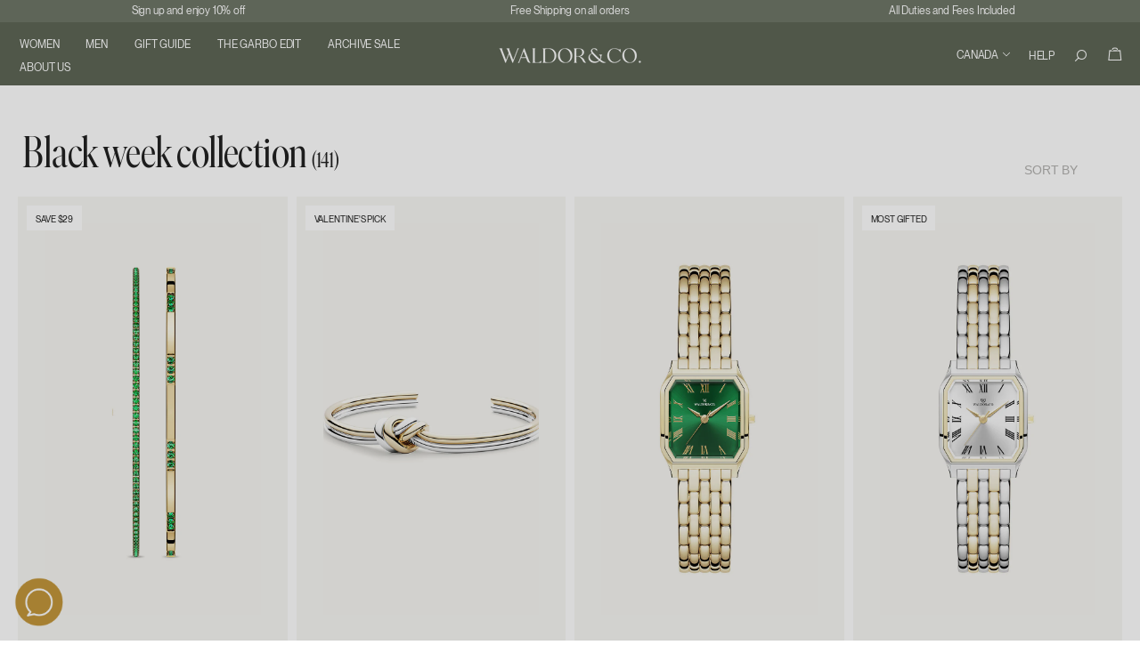

--- FILE ---
content_type: text/html; charset=utf-8
request_url: https://waldorwatches.liveagent.se/scripts/generateWidget.php?v=5.60.2.20260109105047&t=1769113219&cwid=4ok9bkgv&cwt=chat
body_size: 46877
content:
<!DOCTYPE html>
<html lang="en-US">
    <head>
        <meta http-equiv="content-type" content="text/html; charset=utf-8"/>
        <meta http-Equiv="Cache-Control" Content="no-cache"/>
        <meta http-Equiv="Pragma" Content="no-cache"/>
        <meta http-Equiv="Expires" Content="0"/>
        <meta name="robots" content="none"/>
        <meta name="referrer" content="no-referrer">
        <meta name="viewport" content="width=device-width, initial-scale=1, maximum-scale=1">
        <title>Welcome!</title>
                    <link href="/themes/embedded_chat/minimal/chat.css?v=5.60.2.20260109105047" rel="stylesheet" type="text/css"/>
                    <link href="/static/webpack/liveagent-common-bundle/bundle.e3f8621f3498fb9699e2.css" rel="stylesheet" type="text/css"/>
                                            <style>
                    .ChatHeader {background-color: #; color: #;}
.messageOwnerWidget {background: #F8F7F2; color: #4B4949;}
.chatMessagesGroupAgent .messageOwnerWidget,
.chatMessagesGroupAuthor .messageOwnerWidget {background: #; color: #;}
.ActionViewPanel {border-top: 1px solid #;}
.SendButton.Button {color:#; background:#;}
.SendCommentButton.Button {color:#; background:#;}
.InfoPanel {background-color: #; border-bottom-color:#; color: #}
.New .InfoPanel {border-color:#;}
/*body, input, textarea {font-family: 'Lato', sans-serif;}
.CommentMessage .CommentInput {font-family: 'Lato', sans-serif;}*/.FirstWave {background:url('data:image/svg+xml,%3Csvg%20version%3D%221.1%22%20id%3D%22Layer_1%22%20xmlns%3D%22http%3A%2F%2Fwww.w3.org%2F2000%2Fsvg%22%20xmlns%3Axlink%3D%22http%3A%2F%2Fwww.w3.org%2F1999%2Fxlink%22%20x%3D%220px%22%20y%3D%220px%22%0A%09%20viewBox%3D%2215%200%20425%2068%22%20xml%3Aspace%3D%22preserve%22%3E%0A%3Cstyle%20type%3D%22text%2Fcss%22%3E%0A%09.st0%7Bfill%3A%23F8F7F2%3B%20fill-opacity%3A0.3%3B%7D%0A%3C%2Fstyle%3E%0A%3Cpath%20class%3D%22st0%22%20d%3D%22M443.8%2C33.6c-37.9%2C21.4-82.4%2C31-128.7%2C27.9c-27.1-2.2-51.6-8.9-72.8-19.9l-0.6-0.3%0A%09c-20.4-10.7-39.7-20.8-62.5-27.7c-12.8-3-26-6-40.1-7C92.5%2C3.4%2C47.8%2C13.1%2C9.8%2C34.6l0.5%2C0.9C48.1%2C14.1%2C92.6%2C4.4%2C139%2C7.5%0A%09c14%2C1%2C27.2%2C4%2C39.9%2C7c22.7%2C6.9%2C42%2C17%2C62.3%2C27.7l0.6%2C0.3c21.3%2C11.1%2C46%2C17.9%2C73.2%2C20.1c5.7%2C0.4%2C11.3%2C0.6%2C16.9%2C0.6%0A%09c40.4%2C0%2C79-9.8%2C112.4-28.6L443.8%2C33.6z%22%2F%3E%0A%3C%2Fsvg%3E') no-repeat center center;}
.SecondWaveIn {background-image:url('data:image/svg+xml,%3C%3Fxml%20version%3D%221.0%22%20encoding%3D%22utf-8%22%3F%3E%0A%3C!--%20Generator%3A%20Adobe%20Illustrator%2021.1.0%2C%20SVG%20Export%20Plug-In%20.%20SVG%20Version%3A%206.00%20Build%200)%20%20--%3E%0A%3Csvg%20version%3D%221.1%22%20id%3D%22Layer_1%22%20xmlns%3D%22http%3A%2F%2Fwww.w3.org%2F2000%2Fsvg%22%20xmlns%3Axlink%3D%22http%3A%2F%2Fwww.w3.org%2F1999%2Fxlink%22%20x%3D%220px%22%20y%3D%220px%22%0A%09%20viewBox%3D%2215%200%20425%2068%22%20xml%3Aspace%3D%22preserve%22%3E%0A%3Cstyle%20type%3D%22text%2Fcss%22%3E%0A%09.st0%7Bfill%3A%23F8F7F2%3B%7D%0A%3C%2Fstyle%3E%0A%3Cpath%20class%3D%22st0%22%20d%3D%22M443.3%2C32.2c-37.7%2C21.3-82%2C30.9-128.1%2C27.8c-27-2.2-51.3-8.8-72.4-19.8l-0.6-0.3%0A%09c-20.4-10.7-39.8-20.8-62.7-27.8l-0.1%2C0c-12.8-3-26.1-6-40.2-7C92.4%2C1.9%2C47.5%2C11.6%2C9.3%2C33.2l1.5%2C2.6C48.4%2C14.5%2C92.8%2C4.9%2C138.9%2C8%0A%09c13.9%2C1%2C27%2C4%2C39.7%2C7c22.6%2C6.9%2C41.8%2C16.9%2C62.1%2C27.6l0.6%2C0.3c21.4%2C11.2%2C46.2%2C18%2C73.6%2C20.2c5.7%2C0.4%2C11.3%2C0.6%2C17%2C0.6%0A%09c40.6%2C0%2C79.3-9.8%2C112.9-28.8L443.3%2C32.2z%22%2F%3E%0A%3C%2Fsvg%3E');}

.chatMessagesGroupMe .MessageWidgetText,
.chatMessagesGroupCustomer .MessageWidgetText,
.chatMessagesGroupMe .FormFieldMessageWidgetText {
  color: #4B4949;
  background: #F8F7F2;
  background: linear-gradient(90deg, #F8F7F2 0%, #F8F7F2 100%);
}
.chatMessagesGroupMe .FileMessageWidget {background: #F8F7F2; background: linear-gradient(90deg, #F8F7F2, #F8F7F2);}

.PreviewBox:empty ~ .FileNameBox .FileName,
.PreviewBox:empty::before,
.chatMessagesGroupMe .MessageAcknowledged:after,
.chatMessagesGroupMe .MessageSeen:after {color: #4B4949;}

.ActionsPanel:hover .MessageFormFiles .DiscardButton::before,
.ActionsPanel:hover .MessageFormFiles .FileName::before {color: #4B4949;}
.InputFileView .FileName a, .InputFileView .FileName span,
.InputFileView .FileName a:hover, .InputFileView .FileName a:focus {color:#4B4949}

.ActionsPanel .MessageFormFiles .InputFileView:before {color: #4B4949;background: #F8F7F2; background: linear-gradient(90deg, #F8F7F2, #F8F7F2);}
.ActionsPanel:hover .MessageFormFiles {background: #F8F7F2; background: linear-gradient(90deg, #F8F7F2, #F8F7F2);}

.CheckBoxContainer .CheckBox-checked {
  opacity: 1;
  border-color: transparent;
  background: #F8F7F2;
  background: linear-gradient(90deg, #F8F7F2, #F8F7F2);
}
.CheckBoxContainer .CheckBox-checked:before {color: #4B4949;}

.SettingsOpened .CheckBoxContainer .CheckBox-checked + .CheckBoxlabel,
.SettingsOpened .CheckBoxContainer:hover .CheckBox-checked + .CheckBoxlabel {color: #F8F7F2;}
.SettingsOpened .CheckBoxContainer .CheckBox-checked + .CheckBoxlabel::before {
  background: linear-gradient(var(--chm-main-background), var(--chm-main-background)), linear-gradient(90deg, #F8F7F2, #F8F7F2);
  background-clip: padding-box, border-box;
}

.AgentRanking .RewardButton:before {background-image: url("data:image/svg+xml,%3Csvg viewBox='0 0 48 48' fill='none' xmlns='http://www.w3.org/2000/svg'%3E%3Cpath d='M4 40H8C9.1 40 10 39.1 10 38V20C10 18.9 9.1 18 8 18H4V40ZM43.7 25.8C43.9 25.3 44 24.8 44 24.2V22C44 19.8 42.2 18 40 18H29L30.8 8.7C30.9 8.3 30.8 7.8 30.6 7.4C30.1 6.5 29.6 5.7 28.8 5L28 4L15.2 16.8C14.4 17.6 14 18.6 14 19.6V35.3C14 37.9 16.1 40 18.7 40H34.9C36.3 40 37.6 39.3 38.3 38.1L43.7 25.8Z' fill='%23BEC2C9'/%3E%3C/svg%3E%0A")}
.AgentRanking .RewardButton:hover:before {background-image: url("data:image/svg+xml,%3Csvg viewBox='0 0 48 48' fill='none' xmlns='http://www.w3.org/2000/svg'%3E%3Cpath d='M4 40H8C9.1 40 10 39.1 10 38V20C10 18.9 9.1 18 8 18H4V40ZM43.7 25.8C43.9 25.3 44 24.8 44 24.2V22C44 19.8 42.2 18 40 18H29L30.8 8.7C30.9 8.3 30.8 7.8 30.6 7.4C30.1 6.5 29.6 5.7 28.8 5L28 4L15.2 16.8C14.4 17.6 14 18.6 14 19.6V35.3C14 37.9 16.1 40 18.7 40H34.9C36.3 40 37.6 39.3 38.3 38.1L43.7 25.8Z' fill='url(%23thumb_up)'/%3E%3Cdefs%3E%3ClinearGradient id='thumb_up' x1='1.32078e-07' y1='24' x2='48' y2='24' gradientUnits='userSpaceOnUse'%3E%3Cstop stop-color='%23F8F7F2'/%3E%3Cstop offset='1' stop-color='%23F8F7F2'/%3E%3Cstop offset='1' stop-color='%23F8F7F2'/%3E%3C/linearGradient%3E%3C/defs%3E%3C/svg%3E%0A")}

.AgentRanking .PunishButton:before {background-image: url("data:image/svg+xml,%3Csvg viewBox='0 0 48 48' fill='none' xmlns='http://www.w3.org/2000/svg'%3E%3Cpath d='M44 8H40C38.9 8 38 8.9 38 10V28C38 29.1 38.9 30 40 30H44V8ZM4.3 22.2C4.1 22.7 4 23.2 4 23.8V26C4 28.2 5.8 30 8 30H19L17.2 39.3C17.1 39.7 17.2 40.2 17.4 40.6C17.9 41.5 18.4 42.3 19.2 43L20 44L32.8 31.2C33.6 30.4 34 29.4 34 28.4V12.7C34 10.1 31.9 8 29.3 8H13.1C11.7 8 10.4 8.7 9.7 9.9L4.3 22.2Z' fill='%23BEC2C9'/%3E%3C/svg%3E")}
.AgentRanking .PunishButton:hover:before {background-image: url("data:image/svg+xml,%3Csvg viewBox='0 0 48 48' fill='none' xmlns='http://www.w3.org/2000/svg'%3E%3Cpath d='M44 8H40C38.9 8 38 8.9 38 10V28C38 29.1 38.9 30 40 30H44V8ZM4.3 22.2C4.1 22.7 4 23.2 4 23.8V26C4 28.2 5.8 30 8 30H19L17.2 39.3C17.1 39.7 17.2 40.2 17.4 40.6C17.9 41.5 18.4 42.3 19.2 43L20 44L32.8 31.2C33.6 30.4 34 29.4 34 28.4V12.7C34 10.1 31.9 8 29.3 8H13.1C11.7 8 10.4 8.7 9.7 9.9L4.3 22.2Z' fill='url(%23thumb_down)'/%3E%3Cdefs%3E%3ClinearGradient id='thumb_down' x1='1.32078e-07' y1='24' x2='48' y2='24' gradientUnits='userSpaceOnUse'%3E%3Cstop stop-color='%23F8F7F2'/%3E%3Cstop offset='1' stop-color='%23F8F7F2'/%3E%3Cstop offset='1' stop-color='%23F8F7F2'/%3E%3C/linearGradient%3E%3C/defs%3E%3C/svg%3E%0A")}

#inputViewSendButtonMainButton:before,
.SendCommentButton.Button:before { background-image: url("data:image/svg+xml,%3Csvg viewBox='0 0 24 24' fill='none' xmlns='http://www.w3.org/2000/svg'%3E%3Cpath d='M3.4 20.4L20.9 12.9C21.7 12.5 21.7 11.4 20.9 11.1L3.4 3.60005C2.7 3.30005 2 3.80005 2 4.50005V9.10005C2 9.60005 2.4 10 2.9 10.1L17 12L2.9 13.9C2.4 14 2 14.4 2 14.9V19.5C2 20.2 2.7 20.7 3.4 20.4Z' fill='url(%23send)'/%3E%3Cdefs%3E%3ClinearGradient id='send' x1='2' y1='12' x2='21.5' y2='12' gradientUnits='userSpaceOnUse'%3E%3Cstop stop-color='%23F8F7F2'/%3E%3Cstop offset='1' stop-color='%23F8F7F2'/%3E%3Cstop offset='1' stop-color='%23F8F7F2'/%3E%3C/linearGradient%3E%3C/defs%3E%3C/svg%3E%0A");}

.NoMessageOrAttachment#inputViewSendButtonMainButton:before,
.NoMessageOrAttachment.SendCommentButton:before {background-image: url("data:image/svg+xml,%3Csvg viewBox='0 0 24 24' fill='none' xmlns='http://www.w3.org/2000/svg'%3E%3Cpath d='M3.4 20.4L20.9 12.9C21.7 12.5 21.7 11.4 20.9 11.1L3.4 3.60005C2.7 3.30005 2 3.80005 2 4.50005V9.10005C2 9.60005 2.4 10 2.9 10.1L17 12L2.9 13.9C2.4 14 2 14.4 2 14.9V19.5C2 20.2 2.7 20.7 3.4 20.4Z' fill='%23E4E5E9'/%3E%3C/svg%3E%0A");}

.DarkScheme .NoMessageOrAttachment#inputViewSendButtonMainButton:before,
.DarkScheme .NoMessageOrAttachment.SendCommentButton:before {background-image: url("data:image/svg+xml,%3Csvg viewBox='0 0 24 24' fill='none' xmlns='http://www.w3.org/2000/svg'%3E%3Cpath d='M3.4 20.4L20.9 12.9C21.7 12.5 21.7 11.4 20.9 11.1L3.4 3.60005C2.7 3.30005 2 3.80005 2 4.50005V9.10005C2 9.60005 2.4 10 2.9 10.1L17 12L2.9 13.9C2.4 14 2 14.4 2 14.9V19.5C2 20.2 2.7 20.7 3.4 20.4Z' fill='%2365676B'/%3E%3C/svg%3E%0A");}

.StartChatButton.Button,
.InitOnline .StatusMessage .Button,
.TranscriptView .SaveButton {
  color: #F8F7F2;
  background-image: linear-gradient(var(--chm-main-background), var(--chm-main-background)),
  linear-gradient(90deg, #F8F7F2, #F8F7F2);
}
.StartChatButton.Button:hover,
.InitOnline .StatusMessage .Button:hover,
.TranscriptView .SaveButton.Button:hover {
  color: #4B4949;
  background: #F8F7F2;
  background: linear-gradient(90deg, #F8F7F2, #F8F7F2);
}

.chatMessagesGroupMe .messageBody a, .chatMessagesGroupCustomer .messageBody a {color:#4B4949;text-decoration: underline;}
.chatMessagesGroupMe .messageBody a:hover, .chatMessagesGroupCustomer .messageBody a:hover {text-decoration: none;}

.chatMessagesGroupMe .FileNameBox .FileName a {color:#4B4949;}

.chatMessagesGroupMe .ActionClose .MessageWidgetText,
.chatMessagesGroupMe .ActionDisconnect .MessageWidgetText,
.chatMessagesGroupMe .ActionTransfer .MessageWidgetText,
.chatMessagesGroupCustomer .ActionClose .MessageWidgetText,
.chatMessagesGroupCustomer .ActionDisconnect .MessageWidgetText,
.chatMessagesGroupCustomer .ActionTransfer .MessageWidgetText {
  color:#4B4949AA !important;
}

/* scrollbar */
::-webkit-scrollbar-thumb {background:var(--chm-main-background);border-color:var(--chm-main-background)}
::-webkit-scrollbar-thumb:hover{background:var(--chm-main-background)}
::-webkit-scrollbar-thumb:active{background:var(--chm-main-background)}
::-webkit-scrollbar-track{border-color:var(--chm-main-background)}
/* For Internet Explorer */
  body {
    scrollbar-face-color: var(--chm-main-background);
    scrollbar-track-color: var(--chm-main-background);
  }
@font-face {
    font-family: 'PP Neue Montreal';
    src: url('https://cdn.shopify.com/s/files/1/0474/6579/1639/files/PPNeueMontreal-Regular.ttf?v=1704892873') format('truetype');
    }
 
    body {
    font-family: 'PP Neue Montreal', sans-serif;
    }
                </style>
                                        <script src="/static/webpack/liveagent-common-bundle/bundle-374aeb11714fdd5ecc49.esm.js" type="text/javascript" ></script>       
                    <script src="/static/webpack/liveagent-common-bundle/stringutils-dfbf3ef97eb5478a04fc.esm.js" type="text/javascript" ></script>       
                        <script type="text/javascript">
            window.LiveAgentTrackerXD=function(){var e,r,t="LA_POSTMESSAGE",n=1,a=this;return{postMessage:function(e,r,s){if(r){"string"==typeof e&&(e=[e]);var o=t+JSON.stringify(e);s=s||parent,a.postMessage?s.postMessage(o,"*"):s.location=r.replace(/#.*$/,"")+"#"+ +new Date+n+++"&"+o}},receiveMessage:function(n){var s=function(e){try{if(e.data.toString().substr(0,14)!==t)return;var r=e.data.slice(14),a=function(e){var r=e.match(/:\/\/(www[0-9]?\.)?(.[^/:]+)/i);return null!=r&&r.length>2&&"string"==typeof r[2]&&r[2].length>0?r[2]:null},s=new Array;void 0!==n.serverUrl&&null!==n.serverUrl&&""!==n.serverUrl&&s.push(a(n.serverUrl)),void 0!==n.tracker&&null!==n.tracker&&void 0!==n.tracker.url&&null!==n.tracker.url&&""!==n.tracker.url&&s.push(a(n.tracker.url));try{var o=JSON.parse(r,function(e,r){if("string"!=typeof r&&"number"!=typeof r&&!Array.isArray(r))throw new TypeError("Unsupported type");return r})}catch(e){return}(Array.isArray(o)&&0==s.length||-1!=s.indexOf(a(e.origin)))&&n.action.apply(n,o)}catch(e){console.log(e)}};a.postMessage?a.addEventListener?a[s?"addEventListener":"removeEventListener"]("message",s,!1):a[s?"attachEvent":"detachEvent"]("onmessage",s):(e&&clearInterval(e),e=null,s&&(e=setInterval(function(){var e=document.location.hash;e!==r&&(re=/^#?\d+&/,re.test(e)&&(s({data:e.replace(re,"")}),document.location.hash=""),r=document.location.hash)},100)))},receiveMessageFun:function(n){var s=function(e){try{if(e.data.toString().substr(0,14)!==t)return;var r=e.data.slice(14);try{var a=JSON.parse(r,function(e,r){if("string"!=typeof r&&"number"!=typeof r&&!Array.isArray(r))throw new TypeError("Unsupported type");return r})}catch(e){return}n.apply(n,a)}catch(e){console.log(e)}};a.postMessage?a.addEventListener?a[s?"addEventListener":"removeEventListener"]("message",s,!1):a[s?"attachEvent":"detachEvent"]("onmessage",s):(e&&clearInterval(e),e=null,s&&(e=setInterval(function(){var e=document.location.hash;e!==r&&(re=/^#?\d+&/,re.test(e)&&(s({data:e.replace(re,"")}),document.location.hash=""),r=document.location.hash)},100)))}}}();
        </script>       
            
        <script type="text/javascript">window["3883f8ac9f9b3d8fe1ba3589dfc978de"]="[[\"name\",\"value\"],[\"theme\",\"minimal\"],[\"langCode\",\"en-US\"],[\"title\",\"Welcome!\"]]";window["c5c4f3a345dd9aab953a9027aac28efd"]="[[\"name\",\"value\"],[\"width\",\"350\"],[\"height\",\"450\"]]";window["72c92d084d0b70dfb6e2b6c27a1059d0"]="[[\"name\",\"value\"],[\"onlineLeaveMessStatus\",\"Y\"],[\"offlineLeaveMessStatus\",\"Y\"]]";window["eb7536489ca98b8f4467d940341b79b2"]="[[\"name\",\"value\"],[\"hideStartChatAgain\",\"N\"]]";window["09068e7b41c13ccfc2c7476cd5820254"]="[[\"code\",\"value\"],[\"isStillSetDefaultBranding\",\"Y\"],[\"date_time_format\",\"MM\\/d\\/yyyy HH:mm:ss\"],[\"programVersion\",\"5.60.2.20260109105047\"],[\"thousandsseparator\",\" \"],[\"decimalseparator\",\".\"],[\"dateformat\",\"MM\\/dd\\/yyyy\"],[\"timeformat\",\"HH:mm:ss\"],[\"shorttimeformat\",\"HH:mm\"],[\"serverPort\",\"\"],[\"agentPanelUrl\",\"https:\\/\\/waldorwatches.liveagent.se\\/agent\\/\"],[\"post_max_size\",205520896],[\"upload_max_filesize\",134217728],[\"allowed_file_types\",\"\"],[\"chat_routing_time\",30],[\"chat_inactivity_time\",20],[\"call_routing_time\",60],[\"client_debug_logger\",\"\"],[\"jssip_logger_settings\",\"\"],[\"hostedDomain\",\"liveagent.se\"],[\"geoip\",\"Y\"],[\"theme\",\"ascent\"],[\"faviconChat\",null],[\"faviconChatUnread\",null],[\"faviconOffline\",null],[\"faviconOfflineUnread\",null],[\"chat_window_ringing_message\",\"##Calling an online representative ...<br>Online representative will be with you shortly.##\"],[\"chat_window_inqueue_message\",\"##Calling an online representative ...<br>You are number <b>%s<\\/b> in queue.##\"],[\"brandingText\",\"<p style=\\\"text-align:center;\\\"><img src=\\\"data:image\\/png;base64,iVBORw0KGgoAAAANSUhEUgAACUEAAAFQCAYAAACbRy1KAACamUlEQVR4nO3d3XHjxrb\\/\\/d956txL\\/wgEVvFedATDHcFgRzCYCExHYDoC0xEMJgJjIthUBKbuWUUogiNFsJ8LLHo4skDxBd2rAXw\\/VVO2yRHWskiCQPfq1f\\/z3\\/\\/+VwAAAAAAAAAAAAAAAADQV\\/[base64]\\/56bX8kSdt6t+4+IwBIx8H9yq1+PFe+\\/u9T1fp+Hn1Wc18jSZttvXu+4HgArjTNJjP9cwwi0\\/vjnbUOrovM87beba5OChiB\\/\\/nvf\\/\\/7wwPTbFLo+omG1JVjGry0m81C7w\\/09t2KC7nhswuG3DmNelvvSuccesdeu9U7f60Y0\\/kZP5pmk1LDvwZZMpDbbzZANffNonOZLvvszSTddJmIowf7Z21\\/nmVFEAwuAOk5GER8\\/c9bSfcRUnjS98HIjQ7OGWKCYdASuR8dkvWr\\/+Z7F+ghOzdmar6PZ\\/r+3dzVvcKDvn\\/XbtSMy206OjYABPPq\\/Hh78M8Y9yxvedT382lt\\/+T+BbjANJtk+j6mevhHkj5ESuP1eObff5hnw9j9owhKkqbZZCFpqeFMauw9qZlgX3snEpsVQi0l\\/eybSRBPknJufsdjmk1ySaV8zlG\\/iYK7i1iBy6d3\\/tof23q3CJ8NUmWf74Xi3SjE8k3SgpuPYbBCqKWG9z5FuxcdTLqIgUIgCps0mKkZSJzbP++88jnD\\/pxR25+1OGcMhl0HrOQ3eTUm+0H9Zx10MrD\\/ZmAfcGBjzHP7M5PfPdH+u3YtaT3G8X4A6bBiiNnBn0z9ulY8PKdu1Ny71H7pAOno+ef7UQfjmOKzjRF5swhK+vuGppT0MWI+IX1VM\\/n47J2IJxtELtWfE\\/R7HiXNx\\/66jpFdeFSK915+EF2KrjLNJs96v3DtaVvvsvDZIHXWmXKpfkx0HjPaAuwxsKK9lfr\\/PsXlXg8UrrkuBS5zUPA0UzOxOpR71kNP+j74yIRtz9n16krDW0DYN\\/uOBmsddIrh+xjojn1HF0r\\/+\\/mbmnNBxfgdgJCsKH6m7wWhQxwXetGPYx1rz2SAGA6KvWcH\\/xza\\/R5jmRiF1iKoPesK9XuUbML5ZVvvVt5JpGSaTVbqf1eoBzUdoJ69E4EPuyBZK\\/wAzG\\/bercMHGPQbILgy4l\\/\\/d\\/beleFywZ9MYAuhpw7RmAA71N070m2Il3NQELtmQyQKptQnR\\/8GdrA4qkeRBeL3hrgAsIhoaMBcIWDwqdC\\/fyOflRzfqYgCsDVDrZEnmvcXcH3xaZrdmbBEFizhfnBnyEWNJ7iUd\\/vnSrm3TEE7xZBSX9\\/wa\\/VzxsetlZq4byl2LXoAAVJwQuhXtQU2q0DHHtUptmk0ukTA9+29S4Plw36xlZXVerP9xXnjhHq4fsU8RwWRTGQgNE6WFGZa9yDi++hi0UPnbnoA37YPgs4wr6rCzVb1A\\/pe\\/pRTec+rsUBnMTOh7m+378w1vNP+7GOSiPqJDPNJguabvSbjeHmSr\\/DpadHNZ\\/vkoJH9NVJRVDS34VQlfp1A\\/SwrXdz7yRS1uMCt5848WLPbko26vb89KimiKHu8JijZNX0uzN\\/7P+N5cYJp3HYAvNSnDtGrKfXy4hvvyqdlZMYPPv+ztUMLtIp53xPar5XGHjsgR6Pr4wd3dgwevZ9vVB\\/uz6d46ukJffsAF47KHzKxb3LJb6puXcZbMGpfV+WzDv3jzUF2f8Z+rVO1170\\/bNd+aYCnO7kIigpWKFBSBNuaN7Xw4E6thfCP1j19n86Ohydxjp04baqbGOKf4i4BealniTNOHeMm71Pa\\/XnusrLQ8vjtf05xa2k2av\\/TvX80IYCBwzOweTBQvE+k0\\/68dyxbvl7t\\/rxvDFTf87XnC96oIfjKyHsuy0ds5H0bP8+U\\/PZPDSTz+\\/wRd87Ggx2Ag\\/Ys8ncpaRPvpm4oBgKgEfh04Oaa6CN\\/fdG36+JTjXT92unW32\\/v5kpnWvQQRZETbNJKSmjCKofHAqfXt8HbdT++Z4f\\/Hum\\/tRdUBCF3jirCErq1YAO2ymdoUevq0SHGLQ4c8u1NhRAdWyaTWqdfxH3uK13s+6zQd8l\\/H31oubcsfFOBP7sffqXdx6R7W\\/0n\\/XGYF7szgo2oXP4Z2b\\/TLlI6knft+mofVMBzmcDjIXCTR7szzMbNQVPG0l1F58XO2\\/f6vu5Yibpw7XHDWjfUa7kviU9HS\\/QScnrSbu1\\/fM51DWwTUzO7D\\/n+v69Huvzuf+s8d2MQbHP1sL+pHZvHRvFUMAIHRRHhCoCfdL3e5e1pE2s6\\/Y3xkPm8ls0ti+YKPvecfNgtwt2IEqY3dsXCtvd8lHfxyXW6uh+6ODeJ9P3z+5M6V6r7RdqrbiOQorOLoKSkp6APPR5W+9K7yT6pCevK8VtaNXBpDMFUB278jVh20u86cLuYqHRvQw\\/SPR92oVHfS8+2KgpQNj4pXM++27a\\/5krzcKoB32fdH32TQVoZwPBhf3peuXik2yLKjWTBpuOj\\/8uO1\\/M9f18keLqzK8awKTC0EyzyVLSr955XOj1oH60SbtzHHyfzxXn88l3MwbBJv5XSvM7zcuLmgm8pXciAMI5KAAtFPbeZZ1qQYAV62f6PiYSc+HHfuFXLxdyHCzAf9nWu1vfbHAoQjfqb7KCRo\\/[base64]\\/b9Q912f9p\\/tdYpbvtn\\/91zNvc9caTU2edH3YsfaNxWM3cVFUJI0zSYrST93lk2H+BK6XMqvq6R\\/cSOKY654\\/9J1KIBpNnnW5RdhrKpAq8SKdv+d4g0R\\/CX2Pj3Fvk35WgmvXAztYAVZrrQGEx7UDBJW3olgvOy8tlC3BQa93Ary4FxRKK2t8\\/aDjqu+FrMMReLXAd\\/UfOcPsqvRQUHUQmELLp4kLTXQ3yOGwyZvK4W7rn3Q98UTJ3WKPdiKdq7vHUlSKZD6pqYY6tk7EQCXs853C3V7rb5fqNTrwqdjDhZ+5Ap\\/n\\/OgZiHHOnCci721uIH5Z192XVOo28LG\\/Zhob4rz9iJs73kpthyGq6uKoCRpmk02Sm8FJB0ZrpTo6ypJ\\/48bUBxz4fZDbJ8ZQEeD\\/hSXoNWVRXZdedrWu8w5ByQskffpMY\\/[base64]\\/dIFyA1wetrtxusSts24ijEnmfvvak7ysXa99U+sUGU3P5T8pI37vnlGOazEZcASYQBt+lKNCK82v9oWbQ8dk7kbFJ4DqA7QiMjXMtFf71YMUzkmATYZW6\\/T6KNkmdUMdFukIBPRFw4UbvOsOEEmGRWFLFUEcW3LNjTUSBip8G\\/dkOuA3oNSiGQlRXF0FJwVaUXIMtlDpwYUedoCiCwnvOLIJ6kZQxkNE9G2DedXS4CQPIeEsiW4zQrQxHJfI+lb6v1h5E1xVvB11fFvJfNDD4ohLER\\/HT9SIWXJxqdK9BCmyi6E\\/HFH7b1rulY\\/zkUAyFMbD3eaXuugC4TkoffG5z+Vx70xUKSJjNB5TqvviJ7\\/EjAm\\/B9Shp4Tl+9U4DEIqgIghY\\/DSaz7YVlS+Uxvjl3qheA\\/jppAhKSm\\/7NIplujHNJmultYL1p6FW5qIbZxZBUbwQSMdFlL9s692qo2NhQBLpRsk2rTiq46LQS9AtKDArFlnI\\/14oqRWT6KcAg4yjL7xJtBhqyfV1HDbo\\/H+OKVAE1cLOdyuF\\/\\/6mExuisvvktbqb6ErmPJLARB6doIGEUCCRhsBbcLl0jjlhW2uKoAIKdA896s92AtdQb\\/mqptjx2TsRDFOXRVBznbcFVWh0DulAIhPMh7i4wFFndNxgm7WAptmkVnerb5629S7r6FgYmGk26eZC5jK8N3GSaTZ5lt8NJtdOkQQagL3Ek5pBhMo5D\\/SIDTKu1O1WjwxoHUiwGOpJTVeLtXciQ9fxvdG5kileSJUt4Fkq7LUaxYeIouMCqEc13xObDo7VKceJvIdtvZtHjAfgDYGuq9mmqQMBt+CK9vrYd8xaxwu6GGsLIND3+4OacYlNR8frtQSLobhPQjD\\/X1cHshP+166O14GZdwJDYF8MKb2umXcCSF52wt95UfMljwDsZqfLQf47OybwlkfH2LVjbPTLxjsBhLetd2ubFPmXmkEWL3eS\\/pxmkzXfnziFbW+\\/UXcFUI9qOvgWFEB9t6139bbeFZJ+ku85Yu9O0n+m2aSyiSSEU3sngHY24D5X2PuKG0m\\/T7PJhu9mhNJxAdRXSfNUJwy39e7ZCjxnijtunUWMBeANB\\/cuXRXZvEj6vK13c4parretdxu75\\/l\\/kn5T8\\/vtwgc19y5rWwQfhN0XrfV+R6t5qBzGyrZX3Ej6Vd1cyxx+tjcdHG8QDq6hMjUda70d3ifNnXPBwHRWBGWW6u5L7Voz7wQGZCFeV\\/TH7IS\\/s6JTXFCLnhwTw\\/DsGHvtGBv98uydAOJJqBjqg6S\\/ptlkZSu9gB9Ms8ncOtR0Ocj4y7bezRhkbGcTA3NJ\\/1bTjcnbR0kb64aDMDbeCeA4+1zOFH4i4F58NyOAg64VXXyf\\/9KXQuaDAuN\\/Kc53qldXP2D07N5lo+7uXSTpm6SMLeW796rQ4rO6O0d\\/kPRlmk3qaTZZdHk9ZQUYG4XfKhkHptnkdppNKkl\\/qrvv2a\\/is32UfUYXSmeR1r2aQseS+yR0pdMiKCsqWHV5zCvMvRMYCrvpXTmnsTfzTgDJm73z\\/IvSeT8PVd6TY2IYnr0TAE6w8U4A8b0qhvIsdPhZUm2r6oD9IONKzXb2XQ0yPkia0cL8dLZl5Uxprb6kg1wYz94J4DQ2EfA5Qqif1RQfziLEwsB1XAD1uY\\/f5XbdnanpOgJgQF7du3RVnPKiZjuzvA8Fn31mhRalnaO7LIa6k\\/S7pP+zoon80gNNs0k2zSalmvdYCtuDjYYtxKnVXVfqF0n\\/7ksxdwoOFml9VhrNUD6JMUx0pOtOUFJTXJDCB+WDdwIDsxKvKxJnAz\\/vTeQsuQAKx9rRhrhZuAnZ6ha9tnGMXTvGBtATB5Myv8jvevpGzRZ5bHs1cgerW3\\/u8LC\\/WYv5usNjjsKr1ZeeW\\/zu7TvILbwTGZjaOwGczlaM\\/6Tw39l3aj5vy8BxMHyluikM+Nz3jgnWdSSV71QAVwp077Lv\\/rTu8Jg4QaBiKKkpmvhzmk2ebcyjOGXcY5pNcit+2qm77RVxAituXKspZOu6s1vV0fFGxa4BMzW\\/R2+HY5i33smgvzovgkqpaxD7R3aH1xU9MX\\/n+ac+rmjrmTzgsYuAxwYuUXsngN6ovROAP7sGydS05fbCtlcjFqD7034F9bKj443WwVZcqXSw2HeFyrwTGYjaOwGcx7b0nCtO8fKv9nm7jRALA2PXdF10T\\/it7wVQe6G3t+S7EQgvUOfa\\/dbddH9ydlAM9Zu6vda6UfOd+EXSbppN\\/mvXWGvbinh58N\\/\\/VbP92qXFT\\/OOch4d6\\/BTq9uGF3y2O2CLtHJJ\\/1YaTVE+qukKNXfOAz0VohOUlE7XoNw7gYFZKY3Xde6dAJI1f+f5ZYQcRssGgrpqXfqWDww2Aeip2jsBpMEGFAr5bpG33\\/aKFVUjYe39N+p2BfWjWEHdOSso895Cc++DmqLJ3DsRwEPkQqgPagb4ZxFiYSDs\\/fJ7B4f6NsSCZuu0GGISL+v4eAAO2LltrW7vXZ4kzVkcnRb77skUdnvwD\\/bnZ0m\\/Hvw3IrPixlJN8VlX3Z9eJP3EZ7tb1k0rk\\/[base64]\\/TbLKhSQLOEaoTlJRG16A7VlF1biX\\/1\\/WeEx1es8\\/6sfa4ZZxMRm0RIUYRIQYAAMEdDPZ5d4WiwGGg7HXtcpWlJH22bmYI6KANPQOOw\\/DsnQAu51AI9YVCKLzHCgW6KBIohl7UbJ\\/hmZrJUgAJsg4xlbrpbnfo67bezYd+nhuCbb2rreAilW243nPrnUBf2HXtWh0vzFLT3e25w2PiDdZl6yel8bm8V9Oteu6cB3oiWBGUnXzKUMc\\/w9w7gSGx17VyTkPidcU\\/zY8896I0upgNll14dLVH+zF3XOTgldo7AQC4RiJdXyhwGBCbRNio2y0kpKYAquz4mDiCAcdhYHVy\\/9lrWEQM+cW2CwH+wbYzXnZwqAfrlDR4Np49VzeFUFkHxwBgDjrEfOz40Cze6KGDbbg8u2afosuCnsGyhVlf1O3CrK\\/bejf4Iu6U2L1QpjS6te23x1t6J4L0hewEJaVRdLDwTmCAlt4JiC3x8E\\/FkedKLoqCKwYaC+mrRxobwIAcdH35LL9iBwocBsAmEWp1Oyj7IuknCqB8HAw4ptDBYj\\/gWHgnAsRmk3K\\/RQz5iUIotFiom8nEZQfH6I0OC6Gya3MB0LCtu9fq\\/t6FxRs9lkjXbFzBFmat1f3CrF8obvRxsD3eV+9czK\\/TbFLa4gDgTUGLoLb1rpb\\/B4It8Tpmr6vnSnVJ+sjJDXvWteDYzdIqTibjZJ\\/FPGLInM8\\/UmDfhwDQGRuoncuv2GFf4LBwio8rHEwidLnK8kVNm\\/lNh8fEmQ4mbr3HV\\/boUoNR2ta7peKOh1EIhR\\/YWMiig0M9WjfSUem4IxSAK1gXj6637t7fu5QdHhNODrpmp94VCgcOurt96PjQn61TMhxZEdpn7zzMJ0lr5grRJnQnKCmNLfEK7wQGqPROQHSDwnfFkee+UqgQXK5ub1jfcyM+\\/wCAgbJik7l8Fx38zoqqfrHOPKEmETYdHhMXspWXhdKZBPg0zSYV5wmMUKG4XRs\\/2VYigNRdF6hVB8foJQqhAH9W4Ptrx4fl3mWADrpC\\/VtpbBH+N+6D\\/[base64]\\/kXGkUQt2pGZeYeSeCtMToBCX5ry65m2aTuXMOQ7Ryjs+WeNhXl9+1PP00xvbeMdlWhF23Nj3FB4sNAMBg2bY7nsUO92IgIWlWAMUkwsjYIHAqhVD780TmnQgQi40zxN6e8otNLmGkrBCui4nFBysCGrUrCqGyrnMBxsDmcdbqvkMM9y4jYYvF5vJdLIY3BOpMLUm\\/UACVroNO9ikUQt2oGZcovBNBOmIVQVXy\\/xAUzvGHqPROQLyuOL4KbhkphzErHGMvHGMDABCFDfj8JL\\/7KQqhEhWoAEqSCiYR0pdgIRQt6DE2C8X\\/bi75nI1a3tFx1h0dp\\/esEKqQ\\/7wFMGj23VWLAih0wBaL\\/Uucu5NgRSddd6aWpK\\/bercKcFx0yM6\\/M\\/nvCCY1hVBfKITCXpQiKLuhqGLEOiJ3jj849rrGXvn2WuEcH\\/7ylsdf5H\\/eGYPCMXbuGBsAgGgOVld5bUe9X1E1c4qPVwIWQH22tubogQSKJA9xnsCo2JjYInLYGzWFULeR48KZveYfOzrcpqPjDMLBdTaAAOzacK3uO8RI0oICqHGyrpwz+RZe3DrGTkLgAqgiwHERwLbe1bp8m+EQKISCpHidoCT\\/rdNueNMHUTnHv6ft\\/nhZK\\/i2G6iK9t5h2TajbVsRxnDHdgAAgLFIYHXVjaS\\/uKfyF7AA6g9azfdPoi3oZ96JADHYOTP29\\/K9\\/MdYEV\\/e4bGeOzzWINh36andFbNwmQDDErgA6jP3LuN2UHjxzSmFmVPcJAQsgHoUO4D0zhXbDIdCIRTiFUHZzYT3mz93jj84tkrYa0X6XuEcH36KI8+tIuUwZoV3AuK8DgYgAYxIIoMKDCQ4ClgA9W1b7xYBjosIbLxl4ZzGHoVQGJuFQ8xPLAganbzDY206PNZgWDHFHyf8Vc\\/FgEBvBC6AYvEGJDVjJNt6l+u08zc6ErAAar\\/F5XOAYyOwRMYsDzF+OXIxO0FJ\\/kUJH2kZHUTlHL9wjg8H77QCf6QVblj2+8+d05Cawd9b7yTgKvNOAABiSmRQgYEEBwELoB7FPVXv2UTQqV0sQtsXQmXeiQCh2XYsDw6h2RZvXOZdHYiJxXZWEO7xeQYGJXABFIs38A\\/2nkjlXmjQKIDCMfb6FUqjU7XE+OWoxS6CqiLHe0vhncAArZzj37HKdJSKI8+tIuUwZrnC3MheIvdOAACAmCiEGp+ABVAvkgoGGochwUKoiiINjMTSIeaNGPsYBRvzTGX8ZQxypTNxB\\/RO4AIoFm+g1cG9UKxzeBYpTjICFkBJ0oLGBsNgr+Nc6VxPfZlmk7l3EogvahGUDax+jRnzDYVz\\/MGxvXe929sVzvER3+LIc1WkHMas8E7gwMI7AQAAYkuoEGruGH8UptlkpTAFUFJTALUJdGw4sMH\\/X7zzMPdqOkLdeicChGTdoJ4cQn\\/ie3gUZt4JjIldY+fH\\/g6dDoG32WdjrTAFUC+SchZv4Bi7F5orTvFFFiFGMqzAMVQB1Fe2uByWBAuhKpqpjE\\/sTlCSVDrEPHTPGz2IlXP8wjk+IrLP8F3L01+5GQrLbmg\\/eOdxgPM6AGCUEimEYiAhIFtp+XOgw\\/+xrXdVoGPD0bbereS\\/AG3vXixSwTgsneKunOIinqzLg3Hd9j4rbPztyF\\/J4mQC9IcVvVcK17musMX4wFEJFl\\/03kGHtxAexSL3QbLP4sI5jb0bNQu0Mu9EEE\\/0IijH1VGHCuf4Q1Q5x7+ZZpPcOQfEszjyXBkphzErvBN4Q+GdAAAAHg4KobwG+PYDCTOn+INl3T1CrbR8lN+EPSLY1rtC0jfvPMwH29IRGCxbve7xXXzP9rSDN+\\/4eLcdH2+QtvVuKenBOw+gD6wAaq2m+D0EFm\\/gLBRCdSdSgeNzoGPD2cE2lSm4UbOQ89Y7EcTh0QlK8i+YyZ3jD459SXkPsObO8RFP3vL4kxVaIqzCO4E3FN4JAADgJaFCqFun+INjRWVVwBAMNI5DIf+t6\\/c+TbPJwjsJILDSKe7SKS7iuO34eLOOjzdkhZhAB06xUrgCqMdtvVsEOjYGLEIhVBbouMk4KHBs25XlWr\\/Y64QBs0IoOlUjOq8iqJVT3L07ugYFUTnH\\/8TEy\\/DZCse2qvMyXibjZB0JQl30XoNucACAUTsY4PNCIVRHIqy0\\/I2BxnGwQrdc6Uzg\\/s41OwaudIp7RzeoQeu6sGDW8fEGy7beWr7x1CxqIkDCptlkJelToMO\\/iIXvuELgQqgU50i6tlK4AscH28YdI2CdqlPpsEmn6pFwKYKyGwjv1Yi5c\\/zBcWz9fSh3jo\\/w8iPPlZFyGLPiyHNsdQoAgCMb4PNsM30vrse6UCncgOqjbe+CkbDxl9w5jUMl22diqOx72Gu8c+EUF\\/0z806gT2yC9vWk3W38TID0WAHuzwFDLO1aFrgYW+Ndxrr4hixwLAIdG+nK5T+HuPeJRSTD59UJSvIfHM9ZpRxE5Ry\\/cI6PgKbZJJP0seXpb9wUhWXnzLzl6W\\/y7\\/L3kfM6AGDsbGHCb44pfLTVwLjANJssJX0IGKIIeGwkyrYM\\/8U7D3OjphDq1jsRIJDSKe69dW7GgAQ6V95zDj5b4Z0AkBorav8SMARdYtAZCqHOY9eUvwcMsWIub3wOOlWn4gsLtIZtzEVQN0rrwzYUlXP8D1Yog2HKjzxXRcphzHK1b8tSyf+8LjEwBQCArNPPN8cUfmZF1flsm7BfA4ZgG7wRs0kkz\\/PCoXv5L6AAQqkcYxeOsRHGLNBx80DHHSSbqPVcZAAkxQop1wFD0CUGnbN74bzLYw5xLtI+31XAEHSnHrEEOti\\/VrE4YLjciqCs4s97AK5wjj8423pXyb+aunCOj3AWLY+\\/WNcDhFW0PP6yrXcl53UAAJJSyHcL8hUrqk5ng6dlwBBPougEzXkhpfbzC+8kgK5ZsYTX5+wTg\\/g4Ue6dQA+t9P2zPfNLA0hCpfaFsl1gGzwEYR1yuyzAyDo8Vioqhf18LwIeGz1gc7lfvfMwd0qjuQMC8OwEJfl3bqFrUBilc\\/zCOT4CsEm0u5anq3iZjJOdK9u2ZqkO\\/r0Mncs77plwBQDg70UnhfwWKLDl1XlKBR5otPcERizB9vNLrt0xUJVj7NwxNvrjI9do57Hv0KX9561bIoCzCNt3sw0egrICDLr7vSHC5\\/urFaIBC6WzQOsjC7SGKYUiKLoGDU\\/pHP\\/O9qzFsCyOPLeKlMOYFUeeW+3\\/xbrBeV+8LJzjAwCQBGszvXBM4V7+9wbJizSRUAU8PnrEzgupDPrfiHMEhmntGDt3jI1+yb0T6BubOPce8wLc2JxLyO27JcZ1EYFtx5ZKJ5ok2OKUkJ\\/vF\\/H5hklwgdbvLNAaHtciKHuTV545iCKoztmgqvcNYeEcH93LWx5\\/svccwipaHn\\/r918FzeR9uXN8AACSkUCb6Y\\/TbFI4xk9ahIFGiYFGvGKD\\/g\\/eeZj7aTZZeScBdMm58JQOPzjVwjuBnlp6JwB4sO+WKnCYPxjnRyzbeldIerzyMLPrM\\/EX6fO9ojs1DiW2QEtigdbgeHeCkvwny+kaFEblHD9n0Gc4bOKsbXuQVbxMxsnOkW1bEa5OfCymGyZbAQD4wUK+ixRWrKhqVQY+\\/lcmEtCikH9n7r2fGZfBAF07qXaNuWNs9Mc912fnswUGt85pAB5Khd2++0UUGSK+ua67J7rtJg13S7XP\\/[base64]\\/FSCdc3y09w4AAFASbaZZUXUg0jZ4X7lWxjHberdSOqsu75RWURZwrbVj7LljbPTLJ8ZOLrL0TgCIxc4Rq8Bhnuy6FIjOxkp+8c7Dg839lIHDPFkXReBNKS7Q8k4A3aAIqkHXoDBK5\\/gfuJEfhPzIc2WkHMYsV3ur4\\/LIz1VdJ3KB3DsBAABSYm2mPRcqsKLquzJCjGWEGOi\\/QumsumRbPAzJxjH2PYs9ByX0OXoZ+PiDQzcLjMxKYbfBkzgPwZkV4X294Edn3WYS3UJht8GT+HzjBIkt0GIR50AkUQRllbZPzmksnOMPUeWdgHhdh2DR8viLbaeJsBYtjx\\/9\\/duA0CU3Dl1aOMcHACBFhXP80jm+u2k2WSj8Nnh0gcJJElx1ufJOAOhCAufgmXN8dGcT+Ph0gwLwpmk2yRV+G7xHusQgEQudP099230acUTqTk0XKJxj4Z3AgV+5Pu6\\/JIqgTOkc\\/[base64]\\/[base64]\\/k5QqgyQgzgLFaEcepc9SxcJmFE7E69ihADw1R4J3Bg5Z0ALpdMEZQpnePTNahj1kKyck7jE0UQ\\/[base64]\\/grn+AAApGoh3\\/uvlWPsqCK1m5foAoUr2CKmhXMah1beCQA9FnpyC5HYuTnWtiDLEW9ZDEDctwDS33MaS+c0OmfNIhYRQpV2\\/QJcqvBO4MCCRiv9lFQRlKmc49M1qGNWtem9h+fCOT7OYAMuH1ue\\/sYFVFh2DmzbquWS3395TT4d+MAgHgAA\\/2QDeyvHFMa0omoZIcaT3XsBF7PFad7373sfbDsWoJc4J6ND60hxRrllMYBGxG2yXugChdRt691K\\/ou7u7ZSnO5VqwgxMGA2Xvmbdx7mRryneynFIqiVdwKia1AIpXP8e4ogeiU\\/8lwZKYcxy488V15wvEr+Xf4K5\\/gAAKRqJd+Ch8GvqLLV1DE6cqwixMA4FN4JHCi9EwD6ii0lB2UdMdYHtsUDRmsh7luAQ8V7f6EvizZsfrRt4XuXHqyABbjWSv7zinufqDHon+SKoLb1biP\\/VYcL5\\/hDVHonIF7XPlm0PP6yrXdVxDzGatHy+EW\\/f+scdfbPdaxwjg8AQJLse3rpmMKNc\\/[base64]\\/bppNcucc8L7FkefKSDmM2eLIc+WlB7XV5N4XK4VzfAAAUrYcefxQlpHilJHiYCTs+v2rdx6GblAAEP+7\\/sM0mywjxwTgwCZ1f40UrowUB+hS4Z3AlZaR4pSR4mBclt4JHFh6J4DTJVkEZV2DvjmnkTvHHxxbYe69f2fuHB\\/vy1sef7TtMhFW3vJ4F7\\/\\/8sqfv9Yna+0MAABeSaAb1OBWVEXsAvVkBStA15beCRxYeicAAM4qh5i\\/0lUbGIVlpDjct6CX7H3bNmc9j5fJ+SJ2gZL8538wQAmMVx4a3NjlkCVZBGUq5\\/[base64]\\/POBfHXDn\\/\\/ZUfHudT9UCZXAQAIZDny+F0pIsV5YrUlQkqsG9QHtmUCMGaOi4Y\\/TLPJ0iEugIBsPHgRKdw3u64E+mypf34P38ZP42SLiLGqiLEwTkvvBA4svBPA+yiCel\\/uncAArZzj30+zycw5B\\/xTfuS5MlIOY5Yfea7qME4l\\/y5\\/C+f4AAAkK4HVVb1fiGJFGh8ihasixcG4rbwTOFB4JwD0yLN3AgiidIr7K9uSAoOzUNPtLYYqUhwgGFsovnr18Cx6IqdbRIrzSJEjQktgvPLQwjsBvC\\/pIihb0fronMbCOf4QVd4JiIHTFC1aHn\\/Z1rsqYh5jtWh5\\/KnL37\\/dKHR2vAvlzvEBAEjdyjn+wjn+tYqIscqIsTBSNjbjva313mC2zQRCo1PgYK0cY5csLAUGpYgYq4oYCwhppXQKMVpNs0mheEWOZaQ4wNI7AXNjnzEkLOkiKFM6x6drUMesIvibcxqFc3wcsM\\/YXcvTZbxMxskmEe5bnq4ChFwFOOY57li9CADAUaV8OzcuHGNf5Z0thrvGVniIaemdwIHCOwEA8OK8TemNmkKoW6f4ADpik7dt4\\/Fd+2YLY4Hes\\/fy0jmNUywixlpHjIVxq+S\\/08zewjsBHEcR1GkK7wQGqHKOf0MRRFIWR54rI+UwZosjz626DmaTdd6rJQrn+AAAJMsG9UrHFPq8omoRMVYVMRZGblvv1vLv1L1XeCcAnCHzTgCDtHSMfS+uQYAhKCLGqiLGAoJ7tS3XrV8mb7OmA22L3rvG4ixE07IlpRea6CQu+SIoe0PTNWhg7CLBu1qzcI6P7\\/KWxx+5gIoib3k85F7Oq0DHPdVHVi4CAHDUyjn+wjn+pYqIsdYRYwGS\\/3lhj86u6JPMKW4qW1giAOduUJL0YZpNVo7xAVzBJm0\\/RAxZRYwFxLK0f8YqNjrHImKsKmIsQEqrccbCOwG0S74IypTO8ekaFEblHJ8iiAS8szdxGS+TcbJzW1vr41XA0FXAY5+q8E4AAIBU2eSa5wRq71ZUTbPJXPG2lNC23lWxYgFSMouZ9grvBADA2dI5\\/s897twJjN0iYqwHtsLDEL3qBpWaPGKsdcRYQAqLAQ7l1BmkqxdFUDa46\\/1lUjjHH6KVdwLidU1BfuS5MlIOY5Yfea4KFdQuVOjyBwBA2krn+Avn+OcqIsbyvo7CeK28EzAfp9kk804CSNjaOwGElcgE0BcrAgfQEzZZm0cMWUWMBcRWeifw2jtNBzrH4iw4Kb0TMDeK+52KM\\/SiCMpUzvHpGtQx2+aM4rYRs0Hrjy1Pf2OVSFh2TvvU8vTXCL\\/\\/[base64]\\/+x4rQpnOMDAJC60jl+7hz\\/VHnEWC9MJsBZ6Z2AuWewEWi18U4AcWzr3VL+nfbvJK0phALS9s6uDCGsI8YCvJRKpwNnHjneOnI84FAl\\/yYLe7l3Avin3hRBmZVzfLoGdSyRVaSFc\\/xRss9S24rIKl4m42S\\/\\/\\/[base64]\\/QFc7xB2db70r5t6wrnOOPUd7y+KN1CENYRcvjDw6\\/\\/zJyvNfYsxcAgOMq5\\/iFc\\/z35JHjrSPHA96y8k7AMNiIlM2c4q6d4sLXQv7jq5L0aZpNVt5JAPiRQ4HEE2P8QFTzyPHWkeMB\\/2ALAehSjTf1qgjKlM7x6RoURuUcP\\/ltNoZkmk0KSTctT6\\/iZTJOdg5r+\\/2X8TJxjfla7p0AAACpssFrz86NqRc5xNwKj5bzSEIC54VDuXcCQIvMKe7aKS4c2eLhwjmNvZ9t7A9AOvLI8daR4wFjl0eOt4kcD2hTeidgcu8E8KPeFUElUtVXOMcfopV3AuJ1jSk\\/8lwVKYcxK1oef5HD798G6r7FjvvKwjk+AACpK53jz53jv8lhgUwqRSeA5H9e2Cu8EwBazDyCUiw7Xtt6V0n6wzsP84VCKCApReR4m8jxgNGyBg9RF2eJzzjSUXonYD7QbCUtvSuCMqVzfLoGdWxb7zaiuG0UbBV\\/2wXZVyuIQSDvXBBXjr\\/\\/0inu3t00m8yccwAAIGWVc\\/zcOX6bPHK8TeR4wDGVdwLmnjEaJCrmtkN7Dw4xkZal\\/MdY975Ms8ncOwlg7Ow6KfZ30jpyPGDM5pHjvbDdJVJBl2q0oQjqcoV3AgO0co5\\/TxFEFPmR56pIOYxZceS5MlIO\\/[base64]\\/zinYe5kbSmEApwlUeO5z13B4zNPHK8deR4wHsq7wRM7p0AvutlEZQpneOzdVLHbKWS9yrS3Dn+oNlnpm2iqIqXyTjZ77+t9XEZL5NWpXP8m2k2KZxzAAAgZZVz\\/Nw5\\/[base64]\\/3CjZmu8W+9EgDGx66ObyGHryPGAMZs7xKwdYgLvKb0TMHPvBNDobRGUDbRVzmnkzvEHx7ZD8y5uy53jD1ne8vijVeoirKLl8YeEfv+lc\\/[base64]\\/dfn76pxG4RwfAICUrZ3jz53j780dYj47xATeZV1lvcdmpHTOD0DuELN0iIkIptnkdppNimk22Uj6S03Hp74VPr1GIRQQz4fI8djCG4jEmjnE7gJZR44HnKPyTkBNA52ZdxLoeRGUWTnHp2tQh+zm96N3HpIW3gkMiX1G2l7Xr9wYhfXO56pK8PdfOce\\/m2aTuXMOAAAkyRaieG5fPXeMfWjmEHPtEBM4VeWdgNLbMhMj5DQZ9SKKoAZnmk2yaTZZqpls\\/KKmcGhIKIQCAnOahN04xATGau4Qc+MQEzjV2jsBM\\/dOAMMogqq8ExBdg7pUeCdg7qjU7FR+5LkqUg5jVhx5royUw8m29a6S\\/0rywjk+AAApWzvGTqXIYe4Q89khJnCqtXcCZuadAEZv4RAzxcVNuJAVP5WSdpJ+Vf+7Ph1DIRQQ1twh5sYhJjBWM4eYzw4xgZPY3GIKZt4JYABFUNZ2\\/ZtzGgvn+ENSeCdwYOGdwIAsWh5\\/SuhLaciKlseftvVuHTGPc1TO8XMG4QAAaLVxjj\\/zDG7XCLG7fOy7cAFJSui+bu6dAEYvd4i5dIiJjr0qfvp0wSGe1IyR\\/\\/bqz1f5LzQ75l7+Y0DAUM0dYj47xATGauYQc+0QEziHd82IRBFUEv7XO4GOVPLdQu1umk1mDEpfxzovpdTaOfdOYAjsdW2bJKriZTJO73yuVvEyOdtK0s+O8W\\/UnANKxxwAAEjVWk1nAi8z+V5HzhxjAyl7kPTBOYeZc3yMmG2rHrtI9sEWiKKnrLh6YX\\/O7fr0oGbcYv3e+8Denwv5jqG3+TDNJuW23hXeiQADM3OIuXGICYyV970XkKK1\\/K93U6p1GK3ed4KSpG29KyW9OKexcI4\\/BIV3Aq\\/[base64]\\/rwe9\\/5Rz\\/wzSbZM45AACQKs9i5Zlj7BTiA6mqvBOQmi2lvHPA+Nj7LvaK44cECpNxgWk2uZ1mk0rSnzqvSOFBTfFTcemYjhVDzSX9csnPB0YhFNCdmVPcjVNcYGxmHkG39e7ZIy5wKtu1y7txjsTYoTuKoLpD16Ar2Mqnc1s+x\\/CRAdTL2Wei7XVdxctknN75XFXxMrlY5Z2A6PIHAECbjWPsG+drdI\\/YG4eYwFlssDEFM+8EMEoLh5hLh5i4ko3V1DqvaO5F0r+t81PdRR7bereS9JOkpy6O1yEKoYBuzD2CUiABRJM5xEyhsAQ4xdo7ATEu4W4wRVA22Oa9dVLuHL\\/Pcu8Ejsi9E+ix\\/MhzVaQcxqxoefzFthFNmt00f3VOI3eODwBAqjbO8WeOse8dYj47xAQukcIWSzPvBDAutuVQETnsV7pA9Yt1fyrVdH86ZyHog6RsW++qrnOy8fSZ\\/MfUX6MQCrhe5hCTAgkgnrlDzI1DTOASa+8E5PM9jAODKYIypXN8ugZdwAaLPrU8\\/SL\\/QdSFc\\/xeeqcV\\/FdWhYRln6u2338VL5OrVc7x72yVJgAA+NHGOf7MI+g0m7jEBXpk7Z2AKIJCfAvF726+jBwPV7AxsrXaxz\\/b\\/Gbdn567zmnPjj2X\\/yK01yiEAq6TOcTcOMQExirzTgBI2No7AUkfvBMYO4qguld4J9BD+ZHnKvm\\/rnfTbDJ3zqGP8iPPlZFyGLPiyHOrSDlczVY6erdmz53jAwCQoo1z\\/JlT3Mwp7sYpLnCutXcCkm69E8B4WHHLInLY37raEg3hWQH1Rud3kvy8rXfLrvN5y7bePW\\/[base64]\\/h0DTqDXZC3rYR62ta7jU2wVLFyapFTBHE6W+XW9rqW8TIZp3d+\\/6t4mXSm9E5AdIMCAOAtG8fYXkUOmVNcoBfs\\/v3ROw\\/HyT+MiN17n7u92bWKkFujoTtWuPPlzB97kTT3XLyWaCHUFwqhgLNkTnE3TnEBAHht452AKIJyNbgiqES2Tiqc4\\/fJ4shzq4N\\/L4Nm8b4bUQRxjuLIc2WkHMZsceS5KlIOnbE2\\/95V2wvn+AAApGjjGdxpkULmEBPom413AuKzijjKyPH+oLN2P\\/S1AGrPCqG8x2FeoxAKON3MOwEAQc29EwB6YO2dgPy62EMDLIIylXN8ugadLj\\/yXLn\\/FxvkobitP4qWxx+soAVh5S2Pf+vx7790jn\\/PanIAAP7h2Tn+zCFm5hBTkmqnuMAlNt4JiCIoBDbNJgu1d2AO4UnN1ntI3IUFUFIiBVAHciXQ2e8VCqGA09x6JwAgqFvvBIAe2HgnIIqSXQ21CGrlHJ+uQSeYZpNc0l3L09\\/eaO9dhsznBB8ognifva43LU+X8TIZJxsMavv9V\\/Ey6VylZlWkp4VzfAAAUrN2jn\\/rELPt\\/iWoHheyY5w23gmIIigEZGNDy8hhc7bBS98VBVCfEyuA2m9vOpf\\/WMxrFEIB75t5JwAgqJlT3NopLnA2G0fzvo69dY4\\/av\\/rnUAI23pXT7PJo+KuyHqtEAUf78mPPFe2PPZriETOUIiVd+8pWh5\\/Ub+LcPoib3n8ZVvvyoh5dGpb756n2aSS9MkxjUIUQgEAcOjZOf5MEa8v6fYLnGZb79bTbOKdxq13Ahi0Su2Lj0L4JbUCGfyTLQq8pADql1THa2wsZq6m8D3me\\/49X6bZRKn+3kKw7nO\\/e+cR2Iuk5bberbwTGYBbp7i1U1wAcdTeCQBn2kj64Bh\\/5hh79IbaCUry7wZF16AjbAKhrZjhZVvvqtcPWtXmt3BZnaRwjp80e10\\/tjxdsWoxLDvntP7+42USTOkc\\/8YGNQEAgKQEJmRvI8ebRY4H9Jn3dvYz5\\/gYqGk2WSnuostvFASkb5pNZrpszOJr6q+vXe8Vzmm8ZVQdoex98pPS26KwKw+SZql\\/Hnokc4pbO8UFxsazqAPok41z\\/JQWEYzOkIugKu8ElOYNYiryI8+VR56rOs3ifHe2AgpvK448V0bKYczyI8+tIuUQzLbereU\\/mVI4xwcAAN\\/NvBMA0Kr2TgDomi2K+TliyEdxD5o8W5C21vmTHI\\/qSbdpW6z6i3ceb\\/gypnHabb3bbOvdTNJv3rl07JdtvZuz\\/XOnXLbwBgAgMbV3AnSV9zPYIijrOPPVOY3COX7KFkeeK9uesDbH3nt4Fs7xU1a0PP5kBSwIa9Hy+GMCnRq6UjrH\\/8hFCwAAP3jwTiCimXcCQI+snePPnONjYK7o9HOpF0k5HbXTZuMDlc4vgOrd62sderzH2t9S2edzNLb1bqlhdIV6kfQT3Z8A4HTMTQBn2XgnIMYm3Ay2CMqUzvHpGvQGWyHV1jr8lGKNqst8LpBzofFPNuDQ9rqW8TIZJ\\/[base64]\\/1m28v11VwUQiXDukL9S\\/5zIOd4kTTjPAcAAEKyrqveu0vdOscfrUEXQZnSOT5dg\\/6pOPJc+d4P2w2S98124Rw\\/RUXL4w99XN3WQ3nL49\\/61F79RJVz\\/PsxDqwBANDi2TuBiGbeCQB9kcJ26FyzoyOVLuv0c6nP23pXRoyHC1inlV8v+NEX9XxM0caYCvlPKL025kKotZrrVO9Fg6eg0x0AAIhp4xx\\/5hx\\/tCiCCo+uQQdskKBt9dw5xRplB+lc44Nt6wdJ02ySq70tfBkvk3GaZpNCI\\/r924Cw92Dbwjk+AADQ3x06YokZCxgC72v2W+f46LlpNiklfYgYkgKoHjjYHvESiyEsVLMFqnP5n+dfG3Mh1PO23uWSfvHO5R1sgRde5p0AgKDm3gkAPVN7JwAfgy+CslUFD85pFM7xU1Icea484zjn\\/N1QCu8EElK0PP4i\\/649Y5C3PP7S8xbrx1TO8XPn+AAApGLjHH\\/mHB9Au413AsAlptnkdppNKkmfIoalAKo\\/SrUvRDvmYUivsRWyLJzTeMtoC6EkaVvvVpJ+UnoFapL0CwVQUWTeCQAAkJDaOwH4GHwRlCmd49M1SH+vlMpbnj6rWMNWTXm3+C2c4yfBXtePLU9XQ1jhljI7t7T9\\/st4mUS3co5\\/Yx24AAAYu2fvBAAk69k7AeBcNsaxVvt9dggUQPWEdUK\\/9L2x7C6TNNj79rN3Hm8YeyHURk2nkEffTH7wzQq0AAAAYqq9E4CPsRRBVfJf\\/VA4x09Brm637LrkZ7p0Z4MfY1ccea6MlMOY5UeeKyPlEJ0N6Dw5p5E7xwcAAABStvFOADiHLTJaS7qPFPJF0r8pgOoHK5ArL\\/zxr9t6t+4smYTY+\\/erdx5vuJFURt46ORmJFUK9KM2uYehe5p0AAACv1M7x587xR2sURVDWiaZyTqNwjp+C4shz5bkHs85R3sVtuXP8FBQtjz8NdYAnMYuWxx9H0GJ65Rz\\/[base64]\\/lJSNYOHSYFiR3KXb4D2MoQDECqFS6Dr02ugLobb1bi6\\/IrUntsEDgE5l3gkAfTKG63C8bTRFUNaRhq2T\\/BRHniuvOO7qip\\/tSu6dgKPiyHNlpBzGbHHkuTJSDm7s4uWbcxoL5\\/gAALhiMAEA0FfTbHI7zSaVpN8jhv2qpgPUc8SYuF55xc8uO8qhD+aiECpJVqTm0RFq6RATAIYs804A6CHvXaXgYDRFUGblHH\\/MXYOKI8+Vlx7UJl28b64XzvE9FS2Pj2KVWwLylse\\/jWhAtXKOf2cduQAAgI\\/MOwEArTbeCQBtrFt7rcu7+1zil229K0Z0vz4I1imsrQv3e55sYe4oHGy\\/luJE0+gLodSMI8YcR3\\/a1rsyYjw0Zt4JAACQmI13AohvbEVQlXcCGmHXIGsZ3TZY8LWDwZ\\/VlT9\\/rXvb7m9UbMCwrVV8GS+TcZpmk0L8\\/mWDKd6Dawvn+AAAjFnmnQCAt1HogRQddH\\/6U3G3v\\/uJLaH6xwpmllccYtVJIj1CIVS6HF6bZaQ4+NGtY+yZY2wA4WXeCQDAqUZVBMXWSW6KI89VHRy\\/i2Nca+GdgIOi5fEXpfGaDF3e8vjTtt5VEfNIQekcPx\\/rABoAAIhm5p0AAPSddfSpFbf70x9qtr\\/bRIyJ7ix0XbFc1U0a\\/WLv97kohEqOFULlEUIxPjxOt94JAAgq804AuFDtnQDiG1URlKmc44+xa1De8ngnxRp28\\/b12uNcKXeOH5UNFLQNGlas+A3LziGtv\\/94mSSjdI5\\/o5GdAwAAQHS33gkAF\\/Levh7QNJvMp9lkI+l3xev+9CTpX9t6t2CMpJ9s7GtxxSG+2YLcUbJCqMI5jTb3ktbeSXixLRp\\/CxyG8WE\\/z94JAACQmNo7AcQ3uiIotk6K650tu6oOQ3V5rEvc2fZwY1Ecea6MlMOY5UeeW0XKIRk2sOY9uVI4xwcAYKyevRMAcNSzdwIYLyt+Wkv6j5qih1j+kDSzQgP010J0gbqKLX797J1Hi\\/tpNim9k\\/CyrXdLNcWaoZQBj43jNo6xM8fYAMK79U4AAE41uiIoUznHz53jx5QfeW7VVRC7qQ5543aK3Dl+TEXL408M8kWxaHn8ccSrDEvn+B9G2OUPAIAUbLwTiGTmnQAA9MWr4qcPEUM\\/SPqJ7k\\/910EXKGnEnYYO2YLkVAuhPo25EErhFvQxPjxed94JAAgq5qICALjKWIugVs7xR9E16J0tu0IUa5QdH+9cn8awn\\/w0m8zUfrGzipfJONnvv+2GchUvk+SU3gmIblAAACCcW+8EACBl02xyO80mxTSb1Ipf\\/PQk6fO23s2tUzH6r9B1XaDGvEjtH6wQ6g\\/[base64]\\/X77jRBwBg0DzvNWg7j77ajDQ2ArLCp5V1ffpL0idd17XnXC+SfpOUbevdKmJcRGDd+68tpltfn8nwbOtdIQqhkmLdoJ46Puy64+MBANKReScAAKegCMpX7p1AKO9s2RWyWKMMdNxT3Q+5EtoGgtoGFqt4mYzTNJsU4vffalvvKjWD0Z4K5\\/gAAABASp5HGhsdsq3u8mk2KQ8Kn35W3K5PUlMo8Iua4qclC5EGq+jgGJsOjjFIVgjl3cm7zSgLodRtN6hHzo2jN\\/NOAEBQt94JAD2z8U5grEZbBJXI1kkL5\\/ghLY48VwWMW8m\\/CGLhHD+kouXxF1q\\/R1G0PP5kBUDwL4QcQ5c\\/AADggI6TAMZimk0yK3paTbPJRtL\\/SfpTTcen2IVPkvQo6bNte7dign+47H7+45WHeaFT+rsKNZ+rFI2xEKrq8FjrDo+Ffrr1TgBAUDPvBICeefZOYKxGWwRlSuf4Q+4alLc8HrRYwwaigh3\\/RLlz\\/CDeGQiq4mUyTnau+NDydBUvk+SV3glooOcAAAASVXsnAAC4jBU7zafZZGEFT+tpNnmWtFNT9PSz\\/LYDfVGzbddP23o3Y+HXaOQdHGPTwTEGzcZv50q7EGrhnUQsHS8W33R0HFxu7Rx\\/5hwfQFi33gkAwCn+1zsBT9t6V02zyYvat5eKYaGBdQ5KYMuulZrVgV7uptkkH2BnnuLIc6tIOYxZceS5VaQckretd5tpNnmU30C51JzTS8f4AACMxsg6LczlP6kBoF8ypy5ymf05dKvvE6OZfDo6neKbmrGrio5Po7To4BibDo4xeNt692znp7V8x3Da\\/D7NJs8jKoBc6\\/ouaBLvf1AgAYS2cY4\\/c44PACcZdRGUKdWsLPNSaGBFUDq+amoVOrgVQTzJd0Ct0PC68xQtjz9t690mYh5jVbQ8\\/jiyyb9TrCR9cYx\\/[base64]\\/iHFomUgZbV3AmM1+iIou8D3vkAvnON3KT\\/y3CpSDlIaRRCFdwIdKo48V0XKYcyKlsdfxO\\/\\/H2wA7atzGrlzfAAAYpk5xt44xvaQeScAAD32IOk3Sf\\/a1rvbbb3Lt\\/WupPAJB3LvBMbKugfNRSGUt82VP193kAOulMj32sw7AWDAnr0TsKYJAJC00RdBmZVz\\/CF1DVq0PB61WMMu9r\\/FiteicI7fpaLl8W+J3FgNlp0b8panKyv4wT9VzvHvhtTlDwAASPLv7MCKS+B03ovd4OtJzZjQvujpf7b1br6td0u2ScQR8y4OwnvsMhRCJWHj\\/PMYjpl3AsBQJbLtaOadANAjtXcCY0URVKPyTkADKJix6t+2gXmPYo0qcrzX7odQEW2FHDctT1fxMhmtXO2\\/\\/zJeGv2yrXeVrm\\/jfa3cOT4AAENXeycQm22TDOB9z94JIJoHNZ2Af5P0L0n\\/b1vvMuv0RNETTmLjd21jL4iEQih36yt\\/vu4gB3TDuxg8c44PIKyZdwJAX9BIxA9FUEpm66TCOX4XiiPPlZFy+Nu23pXyv2kunON3oWh5\\/MV+xwiraHn8icHcd1XO8T8NqMsfAAApqgce7y2ZdwLAmWZOcWunuAhn39nps74XO+07PBX7gie6JeNCc+8E0KAQytXmyp+vO8gB3Xh2jj9zjg8MnXeh48w5PgC863+9E0hIJemTY\\/z7aTaZJdLK8FJFy+OexRqlpJ+dYkvN72ThGP8qVsDxseXpKl4m4zTNJpmkDy1Pl\\/Ey6a2VfD\\/\\/UnMOWDnnAABASHPH2HXMYNt6V0+zScyQb5l5JwCc6dYpbu0UNzVf5X\\/[base64]\\/EN8W+8ztT67zzqk3aiZWP0j61Y73aDHWkugEhUvNOzrOpqPjjJ6N1X+W9MU7lxaDLIRS8x6+qICl54u7h6b2TmCaTTK2AAKCqeVbbOg53wJc4tY7AcTHdng\\/Kp3jF87xr1Ecea6MlMM\\/2M2Xd2vIwjn+NYqWx5+4sY2iaHn8gZvIk62c499Ps8nMOQcAAIaqdoi5cYh5aOYcH+iLjXcCeNu23tXbelfaFna3ara2+6rLO+jcq1n89qek\\/5tmk800myy5D8OprDDPs8AZLazA6LN3HkcMcWu8Z+8E0InaOwFx3wKEVHsnMM0mc+8cgB5YeycwZhRB\\/[base64]\\/ieLIc2WkHI4pvRPQ8F7XKlIOY1a0PP4ifv8ns60QKuc0Cuf4AAAMkddEy8Yp7qGZdwLAGWYeQelc3D\\/bevdsHaJmarpDdTE+dyfpk6Q\\/p9nkmYIotJh7J4DjKITqhWfvBPCDjXcC4twKhFR7JyDGJdAvt05x105xIYqg3lI6x+9j16Ci5fEkijWsCOKbcxqFc\\/[base64]\\/GS+NYdjWu7X8J0IK5\\/gAAITiUeAg+Q361U5xD828EwASV3sngG4cFEP9W93e091J+lnft8xbsNXoqGUdHutDh8fCKxRCJa32TgD\\/sHGOf9On+RCgTxIpdLzvYUMPICo6VPuiCOoVtk46W3HkuTJSDu\\/a1rtKFEGco2h5\\/MUGHBBW0fL4kxX04Hylc\\/[base64]\\/Jue3AAXR55bRcphzIojz5WRchicbb2rFW6g\\/FQL5\\/gAAHRt5hXYuaV07Rh7b+6dAJCwjXcCCGdb72rbIu8XhdsG5EbNdnm7aTbZ9GQsBxcIUejG1jBx9KQQauGdxLlslwwMw8Y7AXHPAoRUeycgPuPAMRvvBMaOIqh2K+f4hXP8UxRHnisj5XAyK4Lwbj+XO8c\\/RdHy+CP7l0ZRtDz+YO9hXK50jn\\/Xoy5\\/AACc4tYprndh89o5vsSqavTD3CMo963jsK13KzXvsdDjPPdqihlqiqEGKQtwzFmAY+INPSiE+n2aTUrvJCLZeCeAf9h4J6BmLDTzTgIYqI13AvLprgOcxfF7aO0UF4YiqHaVc\\/ykuwa9s2VaysUaK+f4H1O+8LcCjfuWp8t4mYyTbWty1\\/J0GS2R4aoUbqXwqRbO8QEA6NLcKe7GKW4q8SVWXAJtvBc+IaJtvdts691M0h8Rwt2JYiggOT0ohPo0kkKoZ+8E8CPr6uW924nEfQsQhO1o5M7mtICUZU5xN05xYSiCamFFPN+c08id4x+TH3mujJTDJSr5F0HkzvGPKY48V0bKYcyKlsdfbFAHV7Cb\\/8o5jdw5PgAAXbp1irt2iru3cY4vNYtm5t5JAO+YOcTcOMSEs229W0j6t+KM9xwWQ80jxENYWYBjzgMcE0dQCAW02ngnIMZCgZBSWAAy904AeEfmEPOJLYb9UQR1XOUcP+WuQYuWx1\\/k\\/3trlUgRxMI5\\/jFFy+PfOGGHZd3V8panq2iJDF\\/pHD\\/pLn8AAJyprYNoaBunuJL+XjDjvbBCYrAR6bt1iLl2iIkEbOtdpTjb4+3dSfrPNJus2fa817KeHBPv6EshlI3\\/AbGsvRMQ9yxASBvvBEShI9KXOcTcOMTEK\\/\\/rnUDKtvWunGaTlaQbxzRy+W\\/h9gMrzGqb8Kh6UCxTSvrkGP9umk1m23q3cczhH6bZJFf7e72Ml8lo5Wr\\/\\/c+m2WQdLxUElovPFACg5xwnfJ8S2Xp7rfbtwWOZO8cH3jNziLlxiIlEbOvdxrozlYp3jv4g6a9pNvkqadGDMTGEl3knMFY2li9JX7xzafFJzRjffGjnilS2ZcI\\/bLwTULMgNLm5EGAgNvKd65Sk+2k2uR3a9xoGJXOIuXGIiVcognpfJd8vkYUSK4LS8U5Gq0g5XGxb79bTbPKkZtWel4WObz3noWh5\\/MVWVCKs4shzXl0WEMbHaTbJEpnABQDgUjOnuGunuK9t5F8E9YHBRiQu9oKyFybYYOfE3Laeijme98niLrf1bhUxLtLzwTuBMetBIdS9pHWqhVB0thsWmwfxTkNqFoRunHMAhmjtnYCZi91MkK7MIebaISZeYTu8962c498lePORtzz+1KMBx9I5fu4c\\/wfWirltEqeMl8k4WXc1BsnGpfBOAACAK2VOcddOcV9beydg5t4JAG+xbjyxbRxiIlHbelco\\/tZYN5J+n2aTjdNnAIlIcCx3VHqwNd6+ECrzTuQNt94JoHMP3gkosbkQYChsPvbFOw\\/xGUfaZrED0iEzDRRBvcO+RB6d01g4x\\/+bbZnW1kFpFS+Tq5XO8W+m2aRwzuFQceS5MlIOY7bwTgDRFd4JAABwpblT3LVT3B8kNKCReycAtMgcYq4dYiJhjoUQ95L+M80mK1t0hvGZeScwdj0phNokWDB3e8HPeM+d4Li1dwJqtsvKvJMABmrjnYAYl0Ci7F4sdofqFIqPIYqgTlU6x8+d4x\\/KjzxXRcrharYNlfeJKHeOf6hoefyxR929+iz3TgDR3bEyGADQczOHmE+JbSfrfT8hcR2JdGUOMdcOMZE4K4T4l3xWyf+spsghd4gNX3PvBNCLQqgbNR2hZt6JHJhd8DPPHeeAbq29EzBz7wSAgVp7J6Cm6cPMOwngDTOHmGuHmHgDRVCnKZ3jJ9E1yComP7U8\\/S2xCYlTlM7xP6awAsIuTu5bni7jZTJO73RXw7AV3gkAAHAJu4aNvZJKSm\\/Rxdo7ATHYiHTNI8d7SahDGxJj7425fAqh7iT9Oc0mFV2hRmXunQAaPSqEyr0TMbcX\\/MxzxzmgQwldH+XeCQADVXknYArvBIA3zBxirh1i4g3\\/651AH2zr3fM0m3yT9NExjVz+BSn5keeqSDl0Zlvvymk2WclnAmcvl\\/82gsWR58pIOYxZfuS5f4uBhJCWkj44xs+n2eR2W++eHXMAAOASc6e4a6e4bdaSfvVOQs31\\/[base64]\\/SfaTb5Y1vvFg7xEddc3O8noweFUJL0xYpEVo45zC74mbrjHNC9tfyLoCTGQYFQ1vL\\/jN9Ns8lsW+82znkAh2aR432LHA9HsB3eiWzA3aNt9qHcK7BtedE2QFTFy6RzK+f4d57bV1ir5bZJmzJeJqOVH3muipTDaFnxpvd5vXCODwDAJeYOMVMdSFh7JyDnewrgDTOHmJVDTPSQLfaaS3p0TOPnaTbZ2Fgbhiv3TgA\\/6sHWeJL0uy3ai+6KLa\\/rbjNBAJV3Aib3TgAYqMo7AVN4JwC8ErsJwjpyPBxBEdR5Suf4i0RjryLl0DmrSn5yTmPhGLtoefwltZX2A7VoebzP3dX6pnKO\\/4GBbwBAn1iHF4\\/uGZVDzFNU3gmYwjsB4MA8crwntpzCORIphLpXsz1e7pgDpOeAx\\/5o101ISE8KoT45FULNL\\/khtn1Jn10nec+BSJwXgVDW3gmY3DsBYM9psWDlEBMtKII6T+kc33OFb97y+NMA2huunOPnHhf\\/FrOtRWYZL5NxGnB3tb5ZeScgtq8BAPTL3Clu5RT3PWvvBEzunQBwYBY5XhU5HgYgkUKoG0l\\/TrPJ0jGHsdsEPn4e+Pi4QI8KoTaRx4xnF\\/yM5zkU56m8EzC5dwLA0FihYwrnY7pUIyWzyPFYnJUYiqDOYMU+3l8ki9gBp9lkLumu5elVtETCqZzj38jn4r848lwZKYcxWxx5bhUph9FL5LyeO8cHAOAcc4eY32yyOjmJDTbm3kkAZhY5XhU5HgYikUIoSfp1mk0qumMMUu6dAN7Wk0Koe0nriOeG\\/IKfWXecA8IpvRMwC+8EgIGqvBMwhXcCgJlFjldFjod3UAR1vpVzfI+uQcWR56pIOQRjExffnNMoEor5OIDuXn2Qtzw+hO5qfVM6x2fSEgDQJ3OHmJVDzHOU3gmY3DsBwDreti2iCuGFbXhwjYQKoT6qKXbInPNAt9j6KWE9KoTahO6sccX397rbTBCKjTe\\/eOch6Z7vOiCIyjsBk3snAJh55Hhl5Hh4B0VQ56uc40ftGmQ36m3xvg2otVvpHP9DzIt\\/u3Fu24qtjJXHWFnBy5C7q\\/VN6Z2AuDkAAPTAO9v5hlQ5xDxH5Z2AcdlmG3hlFjleFTkeBiihQqgoxQ74LlIRZREhBi7Uk0KoOzVFkrOAMfILf27dYQ4Ir\\/JOwBTeCQBDY4WOT955iAXfSICNjcUcv6S5RYIogjqTDYx8dU6jiBgrV1N49ZYqXhphbetdJf+VEEUiscpIOYxZfuS5KlIOMHZe9+4G94lJSwBAD8wdYn5NdSu8vYS2xPPaZhs4NI8cr4ocDwNl3zWF\\/MeGbtQUO+TOeaA7C+8EcJwVQv1L\\/p\\/\\/Y24k\\/TXNJkWg488v+JmH1K\\/T8Q+ldwKm8E4AGKjKOwGTeyeA0ZtHjldFjocTUAR1mco5fsyuQUXL4y92gzgkpXP8IoFY37h5DcsKXT61PD2k7mp9U3onIG4OAADpyx1iVg4xL1F6J2AK7wQwevOIsZ5sQRPQCVu9O5d\\/IcSNpD8DFjvgR6ELme+m2WQeOAauZF3B5vL\\/\\/L\\/nS9fnBhur\\/HjBj1Zd5oHw7H1OpxhguErvBAwLvuFtHjleGTkeTkAR1AVskM37YrEIHcAKrT60PF2Fju+gdI4fZVDEbjDaunuVoeODLlApSuS8vnCODwDAe+aR4\\/WpwKHyTsBE3WYbOOTQcr6KGAsjYYVQhXMae50XO+BNzxFiLCPEwJUSKoR8z5dpNik7PF5+4c9VHeaAeCrvBEzhnQAwNPY9lkKXaonPOHzNI8ZiK7xEUQR1uco5fuEcYxUhflSJXCAUjjFeejTJ1GeLlseH2F2tbyrn+PdMWgIAUvVOIX0oZeR4F7Nung\\/[base64]\\/fnHhz1UX\\/hzSsPJOwCy8EwCGxsZRUrl+XXgngFHKI8b61sOxy9GgCOo6pXP8kF2DiiPPlYFiutvWu2dJX53TKByOTQvjOPKWx9kzNh0r5\\/g3tt0QAADJYCu809i9ROWcxt7SOwGMi02+xjxPlBFjYdwKpVMEQSFUGJuIsZYRY+FKdm03VzrngDYXFULZvEJ+QbwHxpF7r1Iiizf4XgOCKL0TMGx7CQ95xFhlxFg4E0VQ16nke7EYZIXvOzdA3+wGcMgq5\\/gfQlwYvNPeeNV1PPzIJg\\/buqut4mWCd1TeCYhuUACA9OSR4z1u6906csyurLwTMLSeR2x5xFhfRzAugUTYey1XGpPFUlMINfdOYkjsNY71+n66omMPHPSoEOpGTSFUccbPLHRZAXN5wc8gISzeAIZtW+8qSU\\/eeZiFdwIYj8iLs57ss4ZEUQR1hUQuFosAx8zVfpIoA8RLSiIXCEXkY1YB4uFH+ZHnqkg54B2JdIP7GLDLHwAAl8gjx1tFjtcZ6+7pvW363tI7AYxKHjHWKmIsYL+tyNw5jUMVhTSdW0eMtYoYCx04KIRKZXuhNjdqCiUXJ\\/794oIYL9t6V17wc0jP0jsBc0dXfCCI0jsBUzDXgYiKiLHKiLFwAYqgrlc6xw\\/RNShvefxlRFWNlXP8IuIxWUUbmF3kfWp5mj1j01N6JyC6QQEAEuGwFd7TACZWSu8EzAcmyRGDjUm0dR3u2gNbicODve8+e+dh9h1fbr0TGZBNxFgfmPDvn229e97Wu1z+C+dO8fs0m5TH\\/oJ1jGrrWH\\/[base64]\\/hFh8fKjzxXdhgnaYmshCgiHIs9S+NYtDxOC+l0lc7x7+ncAADw9s4CiRCG0AVqr\\/ROwHwK0DkYeK2IFGdI5wj0lBVAPHrnYe5FQUInbDFUTHfTbLKMHBMdsfPAL955nOCj3iiWtO3yLpkkZMJvYBJZCLq39E4AGKCVdwLmxjoQAiEVEWOtIsbChSiC6kbpHL\\/LrkGLlscfR9hyvnSOn3exos+O0TZ5VV17fBz3ztYQVbxMcKbSOwHRDQoA4C+PHG8ZOV5IK0kv3kmYpXcCGK7IW+GtIsUB3pMrnXP8JytowPViL4b8lULl\\/trWu5XS2SLzmHtJ9X6hnY0TLy881qU\\/h7QtvRMwdIMCOmZzut7NHvaW3glg8PJIcR5GWC\\/RSxRBdcC6Bn1zTqO49gDvtIorrz1+D1XyHdS6UTcn7eLIc6sOjo\\/jFkeeKyPlgDMNsBscAACXWESMNagOL7ZKfuWcxh7doBDSIlKcF3H\\/hETY\\/WLhnMah3+kk3Im1Q8zSISY6Yteu\\/1I6RZFt9ttn5mq+t28uOMZXO\\/dhYBLbynvpnQAwQEvvBMwd3aAQSuSt8JaR4uBKFEF1p3KO\\/6mDrkGLI8+VVx67d2zionJOY9HBMYqWxx+5eY2iaHn8yaHdOs5TOsenTSwAwI1NksQaQJCGOYhQeidwYOmdAAYrjxRnxRY8SMm23lWSfvPO40DVRTfxkascYn6gk1e\\/2djeXP0ohPpT0q8X\\/vyyu1SQoKV3AoZuUEDH7HvKe7H33tI7AQzWIlKcB+Z1+4MiqI5Yxbz3zU4e6Oe\\/jXiwsXSOf3\\/Nqm2rfm3bmmB16XFxGps8bFtdVcbLBBeq1P\\/zOgAAl1pEjDWoLlB7tuDgq3cehm5Q6JxNUsUolnwR969I0LbeLZXOpNKd+Jxcxba18OiGsqSTV7\\/ZeyeT9OibSTB0gRo4ukEBg7f0TsDcUfyNQPJIcZaR4qADFEF1q3KOv7j0B63bCMUar1hFp\\/cNwOKKny2OPFddcVycpjjyXBkpB1wokW5wH5mwBADEZt89HyKGLCLGim3pncCBlXcCGJwiUhy6QCFlufwXz+x9ssVYuNzaIeaNGCPqPfuemiudAvguLb0TQBRL7wQM3aCAjqXWDYrupejSO\\/UNXaILVM9QBNWtlXP8a7oG5S2Pv1iL7zErnePnV\\/xs0fL4VwaRw7ILuY8tTz+wgqo3Vt4JiG5QAID4lhFjDXoQwa75\\/[base64]\\/tnOnkNw7beLSR99s6jAy\\/i2nFslt4JmDvr7AGgI4l1g1pQtI8uROxkP+gFnENFEVT3Vs7x845\\/prwoiwGx1S7fnNPIL\\/iZouXxJ7p7RVG0PP4iitD6ZuUc\\/26aTWbOOQAAxqOIGOuPMawstwKOlXMaex+YYEVHFhFiPG3r3TJCHOBqVvTw6J2H+ci5\\/iqlZ+wruvwjIdZV5yelUwh\\/idUYrtXxnb1vUymSWFEkAXRu6Z2AuVE6YyTot2WkOItIcdAhiqC6VzrHv6Rr0KLl8UfrggL\\/opVP51z0v7MVW9VBPjjCClbuW56uWMncO5V3AuIiCwAQgV1DLiKFG9vK8pXSmQRbeSeAfrMxh7sIoZYRYgBdKpTQuZ7J44uVjrFvJFW8dsNg4+ozpVMgeQ62ox2vpXcC5kbp5AJomk3mfV+obJ1svnrnYT71\\/[base64]\\/wbxalqBwCMVOQuUN\\/GuD2zFXSk0glgwYQCLjHNJnNJHyKEWkaIAXRuW+9WSmcroV85119s5Rz\\/0zSbLJxzQEe29e55W+9ypdN94xSLAUz043IL+S8I3yu9EwDUzA3e2J\\/1NJsUrtlcweYHf\\/POw3zo8+8S7hYRYrA1cI9RBBWADeh7XyTmV\\/69r6z2+IeVc\\/z7Uwav3tmKbdVhPniDbQ3RVn1cxssEXUrkvF44xwcADNtCcbpAvWjcnSkW3gmYG3FvgMssIsT4yuIR9Fwu\\/\\/vHvZV3Aj1Vyf81\\/J2JwWHZ1rtC0mfvPE50r2aif+6cBxzYhO\\/KOY09iiTgyoqSDxeB3Ej60vP35UrSk3cShi2ccTb7\\/IUew3xSOt+FuABFUOGUzvEX7\\/2Fd4o1qg5zGQRrh+19YbA44e8UR56rOskCxxRHnisj5YAwSuf4H1jFCwAIwb5ffo0UbjnmVVRW2JFKF4CPdk8InMTOFR8Dhxl7oSQGwBYVFs5p7H2kiOF89hqunNOQmonBmXcS6I51Bv2X\\/IvsTnEj6T90JRunbb1byn8uZI8iCbiw7+DfW57u7fvSrnMWzmns3YguwDjfMkKMgmYx\\/UYRVDilc\\/xTugYVLY8\\/jXF7ihOtnOPnJ\\/ydouVxunsFZhe9bZMCD2Oe8BuI0jsBpTOQDgAYlmWkON9sm6CxWyidia\\/eDtzCxTJCjAX3rRgCG1f75p2HWXon0FOldwL6vu3OzDsRdMeK4udKZ5vk9\\/w+zSaldxJwUXgnYG6UxjkZI2L3ydWRv9LrAgm7Vk1lC+efKdrHqawL1F3gMN\\/oTt1\\/FEEFYl2DvG9kFm1PvFOsUQXIZShK5\\/h3x1Zr093LXXHkuTJSDggkkfN64RwfADAwNtD0KUKoF\\/E9Jim5DiF3YnIcJ7BFVqHPFQ\\/WIQMYikJpFL1+YGLpfLaQLYXujTeSSoqWh8XGmOZKZwL6PZ+m2WTD+3BcbAL4D+88DF1sEVup9kKLPwbSSKJQGteqEvNnON0y8PEZvxwIiqDCWjnHz488Vxx5btVpFgNiExbeK\\/nyI88VLY\\/T3SuOouXxF1GENhSlc\\/w7Bq8BAB1bRorT61WSXWPVJXqoDHx8BhoxOPa9t3ROY2\\/pnUBPLb0TMPdqOkLdeieC7mzr3fO23s2VRrHdKe4l1XQmG52l0tkWj4JQRDHNJiu1N5F43Na7RbxswrGC76VzGnt302yy9E4CaYvUBWrJ+OUwUAQVVuUc\\/1jXoKLl8Ue27HpX6Rz\\/01sX+3T38mUDAPctT1d8aQ5G6Z2AmBwCAHTEBg8+RAg1lFWSXSuU0KpLJhTQxorkQp8rloxFYIhsG9gUil7pBnWBhLpBSRRCDda23hWSfvHO40T7LRoL70QQR2JdbNkWD8HZ+e3nlqdf1HTxG4yErlUl6VcKbdHGroGXgcM82GcCA0ARVEB2geh9o5y\\/fuCdYo1VwFwGwSZwvCcrihMf21sFyQKHiiPPlZFyQGCpnNcZ9AQAXMu+S1YRQg1mlWTXbGJ14ZzGHtvi4Zhl4OMz0IihK7wTMEvvBHpqKf9xwD0KoQbKvgc\\/e+dxohtJX6xTCkaAbfEwFjZ3+uXIX5kPdLF7oXSudSquc9BiobBdoOhOPTAUQYVXOcd\\/q2tQceTvV8EyGZbSOX5x4mNSM6BcB8sEe0XL4092o4jhqJzj3+j4tpgAAJxipeY7JaQX8Z111LbelfLfbnvvZyYU8FqEjnEMNGLwbEzmN+88RDeoi9jrt3JO4xCFUANl14Wflc5E9Ht+nmYT3ovjsZT06J2EKafZJPNOAsNiBVDrI3\\/l87bebaIkE1lq2+IpnVyQCLvWWAQOUzCXPiwUQQVmXYO890wu3vnvva8DrWIOYeUc\\/\\/6wLaRd9Ld19yoj5DNqNlnUNolYxssEMSRyXl84xwcA9JhNgH6KECpnAOEkhdKZ7GJbPPwtUrt5BhoxFiv530dK3EteaqV0vqslCqEGywqh5krr\\/XbMB0k12xcN38G2eCm8N2\\/kv0gVA2Lfp2u1z\\/H8YefnwbKOhCzQQqpWCruQ86vN+2FAKIKKo3KOX+z\\/5Z1ijSpCLoNgg7TeKx+Kg39ftPydF\\/G6xlAcea6MlAPiqpzj37PiCQBwCRvcKyOE+oVumKexCYXcOY09JhRwaKGw7eYZaMRo2Ll+4ZyG1GwjlHkn0TcJvX6HKIQaKOs0MlcahZOnuJH0l3WPxIDZe3PhnMbe\\/TSbLL2TQP+dUAD1dVvvFrHycVYone8eOr5BUpSFnE9K57sNHaIIKo6Vc\\/zDrkFFy995YvDxbCvn+MXBv+ctf6eiu1dYdpH8seVptiIcrpV3AuLCDABwmaXCFjVIzSDhKnCMQbGCsRS2SpKa7ZKW3knAlw04\\/xowxKO4nsXI2Ljbg3ce4rN3EesAkcLrd2hfCDXzTgTdsmKTmfwX4Z7jyzSb0FV04Oxc+NU7D\\/Mr3WJwjYMCqLZdVkZ1z8ICLSRqFfDYL2q62D8HjAEnFEFFYEUQ3jfJxTvFGlW8VAajco5\\/M80muV3ot01klfHSGa3iyHNlpBwQWSLd4HLn+ACAnrHrxp8Dh3nc1rsicIxB2ta7pfzvG\\/d+tdV2GK8y4LFf1GyD9xwwBpCqhXcC+j5GiPMV3gm8gUKogbLvybnS2Z7oFJ\\/UvB8z70QQ1EL+46J7dIvBRU4sgJqP7Z7FinB\\/8c7D3E+zyco7CfixBXptn9EuLOw9jwGiCCqe0jl+oeM36qsoWQyIXfx4r3oo1F4I8cQWJFEsWh5nK8LhWznHv2O1EwDgVJG2wXtUM1GDy+VKp\\/18xYTCOE2zyULSh4AhCgYaMVb23vceS7oRi2ouYguiUunceOhGTeFJ4Z0IumXjz6VzGue6l7RhzGq4DrrFvPhmIsm6xVDci3OcUAD1ohEWQO1ZZ+9UCnB\\/5vtknGw8ahEwxFfrboiBoggqnkq+F4U3kn5vee6RLbsuVjnH\\/6j2vVDLiHmMkq2ya+vCxVaEw1fJ\\/2Y\\/d44PAOiPSs09QSi0kO4AEwrwZgONy4Ah\\/rAtwYAxW3onoDQ6UvWSdW5MpQPKoRs125EtvRNBd6yw7U\\/vPC5wI+lPOngMl80n5c5p7N3Lf7EqeoICqJMVSud6p6Tj5SiVCjeOSRf7EaAIKhL7wqyc02iz8k6gr2zwNpWV2q+V3gmMwOLIc2WkHOAkkfP6JyYmAQDvscmwkF1d9oOEdcAYo2FdQhbOaewxoTA+pcINNH7b1rtFoGMDvWHfl97doO7p9neVXGkULL\\/l12k2oYh5AKbZpJT0xTuPK\\/08zSYbzjfDZLtQfPbOw3yiCBTvOaMAahMppWSxQAueAnenfhFd7EeBIqi4Su8E3sCWXdcrvRN4wwOTUFHkLY+zFeF4lN4J6PhWp8BoTbNJPs0mc+88AG\\/2Ofg1YAgGCQOwltypbLfDhMJIBB5ofBTXrcChpXcCSqfgtndszG3hnMYxH9VsRzbzTgTnm2aTbJpNNmrv\\/t83bI83YHbf4l3Yu\\/cr24KijX0nbkQB1MnsemfunMbenZoCNgycfVaXgQ5Pp7cRoQgqIiuKSK1rEFt2Xa\\/0TuANpXcCQ2c3VG0rpMt4mcBTIuf1hXN8IDm2MmjlnAbgzlZcVwFDMEgYkG23w4QComCgEYjLJpUenNMonOP3WmIT\\/2+5k\\/SXFbiiJ6xQaKP2Sfq+Ynu8AbMthVI5H36hABSv2Xtirea78S2MbbSw30kqHd\\/urUsiBsrG9EuF605d8DkfD4qg4iu9E3il9E6g7xIZuDpEd6848iPPlZFyQBpWzvHv6HYD\\/MNS7QMbwCjYwEGlcAMHEoMHwdmEwqN3HoYJhYEKPNBIARTQrnSOf0OB69UWSud7us3v02yyZguZtE2zya0VCP2psNfv3tgeb7gWSud8uOa+BXtWXLpW+7mVAqh3WOH3L955GDpVD9tS4QrBP2\\/rXRXo2EgQRVDxld4JHGDLru6U3gkcoLtXYHaj\\/rHl6W9sRTg6pXcCYgUv8DcrCvzZOQ0gBaXCDRy8SPoXgwfRzMWEAsJaKcz5ggkF4AibUKKzcI\\/Z+Fuh5nyXsg+SarYjS9NBh5Kx3Mfut8crvBNBd+x8OFca9y034r4F+ns3j2PFpdyvnGhb71ZKp+MbnaoHyF7TUNdCv9m9F0aEIqjIrDjim3cepvROYEAqpTPgUXonMAL5keeqSDkgEXaT730D8IlVdMAPnSyAUbP24G0F29faDxKuAx0frzChgJBsm6RPgQ6\\/YEIBeFfpHP+ec\\/p17DxXOKdxiv12ZGvGD9Jg3Z+Wkv7S8La\\/e8+Nmi6jFV3KhiPB+5aS99d42bjIlyN\\/hQKoMyW49WXhnQS6Yfcjq0CH\\/7qtd8tAx0bCKILyUXknYErvBIbCLvAr5zQkunvFsmh5\\/IVq4tFaeSegfgy6AqEtxTZ4GLnABQ0MEjo5mFBIYeEFEwoDYQONvwc6\\/GfujYCTrLwTEN2grmbdMT9753GiD2q68Cy9Exkz62C8kfRrgMOncL14qo9q3o9z5zzQkcQKoe7VLOC49U4E8ViB6UbHx0UexdjGRRIshMq9k8B17BxdKcx2wF\\/tPYsz2bl0Ps0myzf+FH24dqMIyoENBHrfjDywZVfnSu8ElEYOg2YTBW0T7FW8TJASu2F6cE5j4RwfcMU2eMDfraNDFTRQAOUssUIoJhR6zrqArAMdngIo4EQJdRa+dc6h9+y85\\/1anupGzVYydR8mMIZkmk2yaTapJP1HYRbwfFY6BSinupP0n2k2WXEuGgYKoeDF5m42Ot5djwKoKyVWCFXS1bT3KoW5JqIA6kxW+LSwQtL\\/U3O9+usbf76ouXZ7nmaTMtViRIqg\\/FTO8Uvn+INjHZienNMoneOPweLIc6tIOSBNS+f4N7SAxVgdrBgBRsu+A461er\\/Go6SMQUJ\\/[base64]\\/1QdJftpI7805mSA6Kn2qF2fpOasai5jYuJakpQLH34i+BYoZyr+a9uPBOBNejEAox2Hm21PtjIl+39Y6xjQ4lWAg1d84DZ7Dro2PbVl6KAqgzWOFSret32LhTUwxVpfJdSxGUExu49posr\\/iiD6ZyjF06xh6LXO2T7Kt4aSBhS+f4d6lVWw\\/crXcC+PuGKcSKEaAXAhdAMUiYqEQLoWbeieAkK1EABaRo6Rz\\/Ru2LvnC+XGl8R5\\/rk6SdFUPNvJPpszeKn0It2nmUNGtbmLmtdytJP8l\\/0d65frcOZZl3IrhOgoVQNee34TjY\\/u69QopfKIoII7FCqP+wU0Y\\/2OsUojicAqgzWPenP9XtdepHSZsUvmspgvK1copbOsUdPFu9980hNN294lgcea6KlAMSZhM\\/[base64]\\/EIMGrxI+hcFDf3AhAJOFbAAas624EBnls7x75g06s4ACqGkpgjlP9NsUk+zCVsmHjHNJvNpNqkk7dRMKIXerv2sBQu2PV6u\\/m2PdyO6Qg3CwXswhUKJ\\/X1L4Z0IzmfFpmtJv7\\/zV\\/dbhVbBk8K+ECqV75gvFNCmKWAB1OdtvVsGOO4gBdyK8ND+uzYLHKcVRVCOnLoGlZHjjY5NGL1EDltGjjdGiyPPVZFyQA8k0g1q6RwfCMoG3yuFH1gGkmTFDO8N+F3iUVLGool+SXBC4S8mFNISqABqf77YdHxcYLToBjU8B4VQ3q\\/rte7UXHv+n22VlzvnkwSbiF9Os0kt6T9qtv8I7aoOjAfb4\\/WtOI+uUANhhRKfvfNQc99CoUTP2Ou1UXNOOOabjmwVijDsOyaFz7fUFNCW3kngu0AFUCzkPJM1UIi1s8aNHOfPKYLyVw483liVEWPR3Sswm2zPj\\/yVKkoi6JOlc3y6QcUx905gjOycvNbxdtfAIE2zya2tMA+xWuePU7bTQLoSmlCQmgmFpXcSCFYA9U3Nqurnjo8LwP9ekm5QHbNi5bnSKFbuwidJf06zyfMYC6Ks8GkxzSYbNV2fflW8e9MHdVCAbD8\\/V\\/\\/ek\\/uuUBs6j\\/abTVb\\/S\\/EXkr\\/ldzuX3Xongnavuj+9tyDyt229y7lX8WGf75+Uxuf7k3USvPVOZOwCFUDtu72tOz7u0JWR4917FRxTBOXMWjHG+jJ4YMuuaMqBxhqrXO0X19+4oMZrdrHvvdJz6RwfCKVU+\\/akwGBZ++C1ul9hvl81tej4uHCQ2ITCr9NsUjHg6CNg0eQfTCr0ysw7AZzHBvG9CxOWzvEHyYqVvV\\/bLt3onwVRxRC\\/96fZZGYdnzZqCp9+V\\/x70t+29a6zAmQrzivUFNCncN14jns1nUdXQ3y\\/jYV9382VRleyT3Lesgftzuj+tB\\/bWAZOCe+wYtuZ0vh8f1Dz+Z55JzJW9hnuugDqQXR7O5stVvRYWL70uGajCCoN5cDijJ6deGN9wZeR4ozZ8shzVaQc0D9L5\\/h0gwpv5p3A2Fg3ixhbDABJsfP5Rt1PtnwT298Njr2eM6Ux4PhRDDhGd9A1scvvzBdJnymY7J1b7wRwkaVzfLpBBZJY18Yu7QuivqjZMm9jBSp5H4tUptlkbt2eqmk2eZb0l5qOTx6LcYJO6lsB\\/UxpXDee62dJ9di6kQ1JYl3J7tVsuZh7J4KGnYs3Oq37E2MbibGGHHOl8\\/lec30bn43l\\/97xYf\\/osjB8ZAqnuDcesSmCSkMZIcaLKNaIrYwQ4xvdvcKyG59jlbFVnEzQN4ms4C2d4w9d5p3AmATazieWzDsB9Jet0vmP3h\\/0O8e+mIFuLgPFgON4WcHZRt1O1D6qaTNfdnhMAC3sHP6bcxp0WAnEzqX\\/Vv+675zjXk2Byp9qiqJqKyha2qR25pved5ZPYUVb62k2+a+aa+\\/f1RQTd3kNfq799nfrkEG29a7e1ruZ\\/M87l7hR042MovueSqwr2f79tHLOY9Sso22p5lz83j3Ni6RfGNtI06vPt7cbSV\\/4fMcRqDP1i6R\\/szDrMifMdYdWxA74P\\/\\/9739jx8QbrKI55GqSr\\/Zlg0hssOj\\/Aof5zEB0WLbXdFur1YdtvZvHywZ9Y+eBWr6DZoM+T1hxwK9e8bf17n+8Yo\\/JFQVQ\\/0phFZjz+zSJ3wHOZ5NDpd5v+X6ub5IWFNKPhxUfreR7PbL3Vc3779k7kSGyQa1S3b7WvGYdsEl1D9yz9pTdS27kO1D9G1vKhGMFG5V8X2NvD5Ke1bzX9\\/+UpE1X3zsHHbKzN\\/6k\\/Lv\\/ZVvvVrGD2u+rVNq\\/m2O4bukxOy+W8um69tqjpIKtluKy8bOFTrufeZSUM7bRD4ld9\\/D5DijQuZzP+5USWWA+ifkaUgSVCNsTs+uWcId+4oQen1W6htq252Vb724DHRv6+8b\\/P0f+isuABPolwvn9PS9qVg4+O+YQTODz7Cn4fg3IJn8qXV4EkkQBEEVQOFegQoYXNYM8VYfHRE8kNqHwpOa9uPZOZEhsRevPHR6Sc0aHHIugnrb1LnOKjSudMCYRQ9SB6rGx+51SbPn9nocz\\/u5MaRR+X8p9YnYA78sXNQsAVkMdCxu6ANe1l3qRtGT8PzxbuLPUaQUyL2o+38uAKSEA+35Zyb8QQ+LzHUSg8cw\\/6P50vQjNeE4RtWED2+Glowx47CcmaN2UAY9dBTw2Gst3nl9HyAE9ZxfS5wzYde1G77+X++zWOf7cOf5gWRectbrvggMk66Bd9J\\/qeMBATUFs1eEx0SPberdJaJuTO0n\\/sS1xbr2T6btpNslsMKvLiaIHSTPOGYOQwkprXMiKRf9wTqN0jj9otk1MrjS+n1P24Yw\\/fS6A+m1b72be4\\/gH78u+btt4o2YR0obtmPvJJrv\\/pWbxhKcbSb+z3WI4tiXpRtIXnXbdur9PWYbMC2EcbI+XwvfL4ec7c85lEKyAtcvxzCc1i3sXHR1v7LwLoKSmE2s0FEElwlYlfA10+FWg4+IdNmgc6mJ9Fei40N8rLo9NvL94D0qgVwr5Xtj\\/fNACHt2aeycwRDa4tFEaF+ddmHkngPRZ58Ba3a64flDTsY4tISBJssHin9R0GfC2n5yaO+fRW7bKcqPuvi9f1HS7ndP5pTsU++FKS\\/lOAn+wcw0Csu\\/nFCb84eNRzTX70juRQzauPZPvwr5r3En6Ms0mNcVQ\\/WOFwDP5FwNLzRzBXyzi6I4VP63VdLw85V7mRU0HEe5TBsC+XzJJ33wzkdR8vjc2JocLTLPJLMDCrD\\/UFDyuOzzmaCVU6DePGYwiqLRUPTsuTlMFOCbdvcJbvvP8JkIOGAi7OSuc01g5xw9l5hz\\/IwMg3bKbzr\\/U7xW8r92ONDZOcDD497u6XS21HyDcdHRMDESiXaFKvk9PF6hr3H5V9aqj4+G7mWdwCg37zYqYc+c0OEdHcDDhn8KEIOJ4USLdn9ps6129rXdzSb\\/Iv2vHpSiG6inrGrNQeos4Cu9E+upV8dOpnd+\\/qulsXYbKC\\/El1nVw3xWKRVpnmmaTpZpx\\/K4WZv3d\\/YnFnJ3KvBPwQBFUQgJ1DfpGZbS7VU+OCXNCFyiJrfBwJjvHe65eureL0qFJoVAm905gCGxCd62mEGRoZo6x\\/2S1YppsC6tS5w3+vWc\\/kcIAId510BUqhdX9nyTVA71W6VSArnEvkv7NqupBu\\/VOANex4ohfHFO4EdviRZHYhCDC6tWWTlYkPVMa142Xohiqpw4WcaRQjLd\\/H60pljjdNJsU1inmnPGPBzXFEAXFEMN10BUqha5v92KR1kkOtrL8tcPD\\/ia6P6FDFEGlp0r8eDiTDSR3vVKh6vh4+FF5wt+pA+eAAbLVS54DRr8OaQ\\/7hAYbFt4J9J0NQNbqrhAkNd7Fer\\/Kigu4ifdnBX9LSTs1hR9deFEzWJD1ZSIFabAJhbmkz\\/KfULhRc63CxNQbAnWN+0PNeaPq6Hh4W+Ycf+YcHx2wAoSvjil8ZFu8eBLbJgbdelJPi48H0hVK+l7E8sw9cr\\/Yd2Em3+\\/DvQ9qiiUohmqxH\\/uYZpNa0hed3inmsLP1OlR+SMerrm8pFNv+vUiL74gf2ee61OlbWZ7iQdJkW++WFDwGU3snYJ5jBvuf\\/\\/73vzHj4R22L+Ouo8O9bOvdbUfHwhVsEP9LR4f7ZqvCEICtrD6lC8m\\/uAjHJezCea3uLhLP9aSmov7ZKX5nOj63XuvfTCCez4ryVgpX\\/OR+rrbBsP945vCGr5JWqW65MFR2\\/l\\/Yn64KGF7UfIZWQzivw9fBe7TLlXzXeJS08D6Pe7MxgqW6K5qUmkHGom+Tr31lha+en6sHm7TGANiKa697yRc195K1U\\/xRsuKzlZrCDfTXoK7b7fqk1HAWMn2VVI79urNPEnwPPkha8h76e6xvofPvX17UnCOXHaeEnrEx\\/6XSuPYZ1Pf3pQKNaT6pGfOpOjoejphmkxQKgn6LeY6nCCpBHQ5ofN3Wu6KD4+BK9gXxfx0d7jPbm4RhN08bnfYl7j6xjv6yc8JGfhfygyimtFUHXU4IXmMwxWUxBJrQfYv7ufqM4loPj2pu5Cveu+EEer8zCINgIp6jT\\/Wo5r1eeicSU6DXgcIyB9bBy3WCblvv\\/sczPrqTwKKaR9uSCBElWKiM83xVUxxReyfSNZuoXsm\\/+3FXnvT9Hrn2TQWnsIVnS6VVDLUa26S+fU8Var6rzh3vZnwD\\/xCo6OYao32f2tj2Ut0u6Fxadz9E4ryYZi9qfQNFUAnqsLPFT6zwT0dHk\\/V09wrozMFp94l19JutiqnkVwj1S98vNK2dcgorQvYoPn6Hw8S6+7l6mk0qSR89czjRNzXnJAqiOmKr9gt1+\\/o\\/qfkM8TohuARXV+8npcohv\\/8DfVc+qRlkLDs8Jk40zSbP8h+4p2vpgCRQCMV9jxP7jlipH\\/cXaIohFkMfn7dz0krpFNB35VHNtXCQgii7X8xFB6pOJFgMNfh7F\\/vs5\\/bnku+l0RaV4HSJFkOVat63tW8q4dDNfnim2WQl6WfnNCYxPzcUQSXITi61rjuxPG3rXdZFPuhGR9vhMNAUyAWdOtwn1tF\\/CQxe93YyJNEtxiS69b3JXq9C8QdFXc\\/VHXeCjOlBTUHUeugD9l2ziamFmkHALos0R7maFGmwc\\/hC6Uy4vqg5Rw1qW8+QhZNcm\\/ixhQ9\\/eechxhIGJ4F7Se57HCU42Y8fjXJbLHtflkprsVpXntScc9dq7pPrcw9g5+25vheN3Ijv584len78pqaYrvRO5FodFD5JzeepFIUQOEOCxVBS89kuhzRWd7AoKxfFT4NiY05\\/OqYQvaMwRVCJ6qBrUO87fAxRB11L6O4VwIUD0xRBoRN2AV\\/J5+b8RdK8j+eVxLbCe43vYP1905SrmdD1mpzxLoIq1E13T08v+nGwd+OZTIoCvtdHsboM\\/ZHgNnlSz7cssd9pYX+6LpwshzDR0neJrLbc+38MOg+P831RbxfVDEWik\\/1jNsrip9em2WSptCapQ3iRtFGzkL22x9av\\/k5mf2b2z9f3io9qxuSeu08PNt6\\/UFr3LvvFHJWa8ZVnz2ROZb\\/L3P5cM+bBAg1cLdFiqP34XdnHcdOD4saFuh3XpOAxMc47q0SfM6MIKlEddLiI2lIMp7GbwF8v\\/HG6ewVgEw8bnX\\/B9Nu23i27zgfj5ThB0rtCKPvc7rzzeMc3ScXYLvATKXw65F0EtVEav4euPaj57txI2vTp\\/NEVu1bP1azk7fo1HswqUQzTQcezQukMOkrftyxJumAz8HflNzUDjOuOj4sLJbZ9M\\/ewA3VBZ+uu9O5ecqgohnLH9+8rA94irysUQEVyUDBRKJ1rsr0HfV9wtvZN5Tv7TpmpGe+Y6\\/p7vq9i20d07KBwZ6m0PttPsmLHlN\\/zHXV1a\\/Oo5rqo7Pi4uJLzfWMW+7qHIqiEXTFY9m1b7\\/Jus0EXrpy4p7NIx65sHx+9dR+Gz7F1eK8Gr6fZZK1+DO4OvtWrrQab6fvASEo3nZJjEVQCLWZje1SzAnaj76thN0N479v1wkzf3+chzj\\/74o1edrPBOAVcLdiFq7cs6crB1idzdb9VpkTXuGQ5DjAew4K5gbLr8krcS46a4zbkY7Tv6LLkvNrOzk0r9WMMJxYKoJwE2n66S\\/uiqI2kOvR368FYx+Gfru7r9h1gSs6RCM2ufxZK77OdVHd9+z3NdX1XtzYUPPaA00Itl\\/oGiqASdkXXoM9UWKbrisl7Bis7dGUB1B6vCTpn782l4neF6sXgdaKTSaf4quacU\\/VxoMuKeDN9b+M+Uz8GMV2KoOxzvFF6RWFeHiU9q\\/mdPB\\/8u9QM7NXxU3qbDdJn+j4AmClccQeFTxiMg+0mcqXVHWpvP\\/i4UcBJhcATCa\\/RNS5hV3QcDo3FPAN3ZQfyS71IypnwSMfBdqsLpXce6rv9VrxlH+\\/tvdCt7G9fJS147\\/hKsIv5MfvxlLX9d63vWzBKbyw+OxjD2zv877n9M8RncV8cShEEXATcbr5Lh93161CfFfvezfR9XCLU9y\\/XRT3TwU5k53Ibg6AIKmEXdg162da72+6zQVem2aSQ9OXMH6O7V4c6KoCSeF0QkNNquaQHr+138pd3Hh14UjNgsbb\\/3qgZ0PA0P\\/j3WzU3R1Jzs5TqTeMpvIqgKqW3+qgPXvS9OGpv3fJ3a\\/048HeqTD8OBs7tnzPFmSD6pmZQ0LUzDRCS3e\\/k6sd5cP+dvP8j\\/Vio+ZZbff+elMJOJLxG8WRPJL4l7tdtvSu8k0A4Np64VPxuQCzKTFDPvpdT9lXN92\\/lnUifjbgY6kVN17CVdyL4Uc8KolLF4gwkpwcLtQ7tx0Of9eNYxPqdn5sf\\/PtM38cqQv\\/\\/7rf8K1NfUI+3TbPJSnGaMLxImnmNX1EElbgLugb9sa13izDZoCvTbPKs876IGEjqiF38lOrupubfDIAgJKd2rsltv2mf3bXSv2lBWqIXQU2zSSm2n8B3j\\/re9rryTQWI62C7vFxMvF6Dwqee6cm1AIVQI+BUDMW4ZKKY6L\\/I\\/juY7gYdS3jrohAeJBVcx6Xv4DyZa3yFeufYd3yq1Ix1PHsmA7zHtsLc\\/2Fu4TJP+r7LReWbCroQYdzCfecZiqASd0HXoJ+ovEzfmScXunt1xC52SnV7oeN+Isc4OLRz\\/aZmkOY5QqyjLuygB0iRi6B6MumJsP4uehKDgcDfrCBqLgYeT\\/VN3wcYa99UcKoOOw7HQiHUSNh7s1BTcBDjXvJBTYfh5wixcAEKoo6i+Dgiey8u1LwXh3Z9+KRm67vKOxGc7+D+Za7mfNnnLuldeJQVPjEPgj6zItxczWeba6Dj9mOcdHwaqIBzGUnMm1ME1QNndA1y21cR5zlzSycGJjsQuL1fEid0jIedQwqFvwl\\/UlMItQ4Yo5UNOKxEUQkuF6UIygZuK3HzPDZPatpUb9QUPK09kwH6xK5l5vZnDB0A3kPXuJ4LtOAmhkc1xSq1dyKI4+Becq6w164vau4lq4Ax0IGDzo1zjbdQmeLjBAyoU8ejpBW7OgyLjfvM9P0eZujjPw+ysQ6xwAsDZZ\\/r+cGfsRc77rs9rdV87mvPZBDHNJssJP3e4SEf1dwHbjo85kUoguqBMyrxktu+CO2m2aTWaV+qdPe6glV2lwp\\/AfOiZnVPGTgO8INXF+szhbkJ\\/6bm\\/V0HOPabbPBrJW4+cJ3gRVDTbLJUs3K1z4O0eN+DpFrfi542DAIC3XlVFDXT8L\\/\\/H9QMLG7EpEKv2bV4qX5vmfIiacl40vgc3EvOFG5Cl22geubVd\\/Jcw7zPofg4cQcFUXP147pwvz3YinH88bB5h5n9ydTf68FH\\/TjWsfZMBvASaZ4lJfvroY0oeho1u\\/5f6brvsRc110HLDlLqBEVQPXBG16D\\/x+Bpf5xYXfm0rXdZ+GyGxy5YlorfQSZ6sQjwmt2EZ\\/ZnLulW11+0v6i5EFqF\\/K4ZyEQS0hGsCMq2aVyqHwOyeN+TmiKn138odgIcWFeKmb4PPmbq5wDki76voK7VnFM2fumgK3a9XWhYHUspVsFb95JSN\\/dmX9UU29UdHAsRHXQ\\/men793KfCqMOv4vX4vq+dxIult93zKgopsOenTMzfR+Pnambcdlr7c+Fz\\/pe8FRzbwIcN6Bixx8Wd1LsiLfY+32h8zq2R5k3vARFUD1xQtegb9t6l8fJBl2wC+LdO3+N7l4XsBP10jGFZzUn\\/LVjDsCb7POxN3\\/19Ov\\/fsuzmgGesot8DllRSdH1cTFqi64HdCh+StJ+MK\\/NRs25a2+9\\/xe+q4F+sUmwW\\/04qSD5DkS+WUTJ+WWY7Fp6Jf+JrJAYh8CbDs7B0mX3kh8kfd3Wu6KrnODjoFh5pmZCcKY0Jvn3E3y1rACZwrvheaNYfqY49+f77cE2omMGLnQwLpvZn7253narf55bH1r+7kbfxz72\\/\\/5MoRPQrYNix5l+LHacya9Q\\/HWh4\\/6fXAvhbAfbZc\\/047jbfvzrWd+vh9ZRkzsDRVAAAAAAAKD3DgYjpX9OLEinTdLvbfRjAaVEESUAAEcdFKhI3ycFpbe\\/l6Xjhcz7iZZD69f\\/zncypL+LS271\\/f2X6cf33K3eLtR7XVCyUXMNWOt7cXt9fYYAgDF4dS10+O97md6+JnrLs\\/658HOjg4LH1LrvAKmgCAoAAAAAAAAAAAAAAABAr\\/1\\/[base64]\\/wNOteYFRbr+5AAAAABJRU5ErkJggg==\\\" alt=\\\"Waldor & Co.\\\" width=\\\"80\\\" \\/><\\/p>\"],[\"transcript_notification\",\"Y\"],[\"save_visitors\",\"Y\"],[\"design_logo_default\",\"https:\\/\\/waldorwatches.liveagent.se\\/scripts\\/file.php?view=Y&file=bz2so04vbofyc36jyzaddgenexx8l65f\"],[\"design_logo_small_default\",\"\"],[\"affiliate_id\",\"\"],[\"design_title_default\",\"LiveAgent\"],[\"url_hyperlinking\",\"Y\"],[\"stateAfterChatEnds\",\"R\"]]";window["1759f6981f50ca505c1108d8d8c97ec4"]="[[\"templateName\",\"templateHtml\"],[\"init_connecting\",\"<!-- init_connecting -->\\n<div class=\\\"LoadingBar\\\">\\n      <div class=\\\"WaveLoading\\\">\\n        <div class=\\\"FirstWave\\\"><\\/div>\\n        <div class=\\\"SecondWave\\\">\\n          <div class=\\\"SecondWaveIn\\\"><\\/div>\\n        <\\/div>\\n      <\\/div>\\n  <\\/div>\\n\\n<div class=\\\"StatusMessage\\\">\\n    <div id=\\\"welcomeMessage\\\" class=\\\"WelcomeMessage\\\"><\\/div>\\n    <div id=\\\"cancelButton\\\" class=\\\"CancelButton\\\"><\\/div>\\n    <div id=\\\"queueWidget\\\" class=\\\"ChatsQueue\\\"><\\/div>\\n    <div class=\\\"clear\\\"><\\/div>\\n<\\/div>\"]]";window["cc16445562a0b24a9e7269e792102e8f"]="[[\"templateName\",\"templateHtml\"],[\"init_offline\",\"<!-- init_offline -->\\n<div class=\\\"StatusMessage\\\">\\n    <div class=\\\"StatusMessageTitle\\\">\\n    \\t<div class=\\\"StatusIcon\\\"><\\/div> \\n    \\t<div class=\\\"TextMain\\\">Leave us a message and we will send you an answer via email<\\/div>\\n    <\\/div>\\n    <div id=\\\"email\\\" class=\\\"\\\"><\\/div>\\n    <div class=\\\"clear\\\"><\\/div>\\n<\\/div>\"]]";window["ea048d9b258537c6993db78ed174a4f6"]="[[\"templateName\",\"templateHtml\"],[\"init_cancel\",\"<!-- cancel -->\\n<div class=\\\"StatusMessage\\\"> \\n    <div class=\\\"StatusMessageTitle\\\">\\n        <div class=\\\"StatusIcon\\\"><\\/div> \\n        <div class=\\\"TextMain\\\">Currently no agent is online. Try again later.<\\/div>\\n    <\\/div>\\n    <div class=\\\"clear\\\"><\\/div>\\n<\\/div>\"]]";window["ad36b1a09532ac9d0d474b115a1bfd35"]="[[\"templateName\",\"templateHtml\"],[\"new\",\"<!-- new -->\\n<div class=\\\"StatusMessage\\\"> \\n    <div class=\\\"StatusMessageTitle\\\">\\n    \\t<div class=\\\"StatusIcon\\\"><\\/div> \\n    \\t<div class=\\\"TextMain\\\">Thanks for your question.<\\/div>\\n    \\t<div class=\\\"TextSub\\\"><div id=\\\"confirm\\\" class=\\\"StatusMessageConfirm\\\"><\\/div><\\/div>\\n    <\\/div>\\n    <div class=\\\"clear\\\"><\\/div>\\n<\\/div>\"]]";window["1b8bd811582cb89efc765938ff688101"]="[[\"templateName\",\"templateHtml\"],[\"notification_window\",\"<!-- notification_window -->\\n<div class=\\\"MessageWindowTopLeft\\\"><div class=\\\"MessageWindowTopRight\\\"><div class=\\\"MessageWindowTop\\\"><\\/div><\\/div><\\/div>\\n<div class=\\\"MessageWindowLeft\\\"><div class=\\\"MessageWindowRight\\\"><div class=\\\"MessageWindowContent\\\">\\n    <div class=\\\"MessageInformation\\\">\\n        <div id=\\\"Icon\\\" class=\\\"\\\"><\\/div>\\n        <div id=\\\"Content\\\" class=\\\"\\\"><\\/div>\\n        <div id=\\\"showMore\\\" class=\\\"\\\"><\\/div>\\n    <\\/div>\\n    <div class=\\\"MessageWindowHeaderButtons\\\">\\n        <div id=\\\"CloseButton\\\" class=\\\"\\\"><\\/div>\\n    <\\/div>\\n    <div class=\\\"clear\\\"><\\/div>\\n<\\/div><\\/div><\\/div>\\n<div class=\\\"MessageWindowBottomLeft\\\"><div class=\\\"MessageWindowBottomRight\\\"><div class=\\\"MessageWindowBottom\\\"><\\/div><\\/div><\\/div>\\n\"]]";window["bf31ffd412e0a45de52ebb4f5c99e1b9"]="[[\"templateName\",\"templateHtml\"],[\"icon_button\",\"<!-- icon_button -->\"]]";window["02b4553649323dd7820c718c2121283e"]="[[\"templateName\",\"templateHtml\"],[\"window_empty_content\",\"<!-- window_empty_content -->\\n<div class=\\\"WindowLoadingBox\\\">\\n\\t<div class=\\\"LoadingInfo\\\">\\n\\t\\tLoading window content.<br\\/>\\n\\t\\tPlease wait...\\n\\t<\\/div>\\n<\\/div>\"]]";window["f66d315aeb5dd78aaa597ff5ff21a8a3"]="[[\"name\",\"url\"],[\"sound_chatNewMessage\",\"\\/scripts\\/file.php?view=Y&file=58d7367b03f774d7b19311a59bbed868\"],[\"sound_chatConnected\",\"\\/scripts\\/file.php?view=Y&file=7f94f992b979b7ffa055685380fbf272\"]]";</script> 
    </head>
    <body class="PositionBL WhiteScheme">
        <iframe src="javascript:''" id="__gwt_historyFrame" tabIndex="-1" style="width:0;height:0;border:0"></iframe>
        <div id="mainElement"
             class="MainElement LightBg">
            <!-- chat_frame -->
<div class="FrameLoading ChatFrame InitOnline" id="chatFrame">
    
    <script type="text/javascript">
    
      closeWindow = function() {
        window.LiveAgent_chatFrameClosed = true;
        window.LiveAgentTrackerXD.postMessage(["closeOpenedWidget"], parent_url, parent);
      }
      minimizeWindow = function() {
        window.LiveAgentTrackerXD.postMessage(["minimizeOpenedWidget"], parent_url, parent);
      }
    
    </script>
    <script type="text/javascript">
  
  function togglemenu() {
    var mainElement = document.getElementById('mainElement');
    if ( mainElement.className.match(/(?:^|\s)SettingsOpened(?!\S)/) ) {
        mainElement.className = mainElement.className.replace(/(?:^|\s)SettingsOpened(?!\S)/g, '' );
    } else {
      mainElement.className += " SettingsOpened";
    }
  }
  
  </script>
    <div class="UnreadMessagesTitle">New unread message!</div>
    <div class="ChatBody">
      <div id="body" class="Body InitOnline">
        <div id="infoPanel" class="InfoPanel">
          <div class="StatusWidget init_connecting">
            <div class="LoadingBar">
              <div class="WaveLoading">
                <div class="FirstWave"></div>
                <div class="SecondWave">
                  <div class="SecondWaveIn"></div>
                </div>
              </div>
            </div>
            <div class="StatusMessage"> 
              <div class="TextMain">Calling online representative...</div>
              <div class="clear"></div>
            </div>
          </div>
        </div>
        <div id="subheader">
          <div class="ChatWithLabel" id="settings_id">Settings</div>
           
            <div id="windowPopOutButton" class="PopOutButton">
              <div class="cb"></div>
              <div class="cbl">Expand to new window</div>
            </div>
                  </div>
        <div id="windowOptionsButton" class="OptionsButton" onclick="togglemenu()" role="button" tabindex="0" title="Settings"></div>
        <div id="requestHumanAgentButton" class="RequestHumanAgentButton" role="button" tabindex="0" title="Request to chat with a human team member"></div>
         
          <div id="windowMinimizeButton" class="MinimizeButton" onClick="minimizeWindow();" role="button" tabindex="0" title="Minimize window">
              <span>_</span>
          </div>
          <button aria-label="Close window" tabindex="0" id="windowCloseButton" class="CloseButton" onClick="closeWindow();" title="Close window">
              <span>x</span>
          </button>
                <div id="messagesPanel" class="MessagesPanel">
        </div>
        <div class="TypingPanel">
          <div id="typingPanel">
            <div class="TypingIcon"></div>
            <div class="gwt-Label">You can submit messages while waiting</div>
          </div>
        </div>
        <div id="startChatPanel" class="StartChatPanel"></div>
        <div id="extensiblePanel" class="ExtensiblePanel"></div>
      </div>
    </div>
    <div id='actionViewPanel' class="ActionViewPanel">
      <div id="inputView_Container" class="EmbeddedInputView">
        <div class="MessageArea">
          <div id="inputView_Attach" class="MessageFormAttach"></div>
          <div class="MessageArea-border">
          <textarea id="inputView_Area" class="gwt-TextArea" title="Type your message here" tabindex="1"></textarea>
          </div>
            <button id="inputViewSendButtonMainButton" class="Button ButtonUnwrapped SendButton"  type="button">Send</button>
         </div>
         
         <div class="ActionsPanel">  
            <div id="inputView_Files" class="MessageFormFiles NoFiles"></div>
            <div class="MessageFormFiles-icon"></div>
         </div>                     
      </div>
    </div>
    <div class="ChatFooter">        
        <div id="brandingPanel" class="Branding"></div>
        <div id="statusPanel" class="statusPanel"></div>
    </div>
</div>   
        </div>
        
        <script type="text/javascript">
            

            var scriptParams = new Array();
            var startParams = '';

            var Widget = function() {
                this.scriptStarted = false;
            };
            
            Widget.prototype = {
                start: function(param) {
                    if (this.scriptStarted) {
                        return;
                    }
                    startParams = param;
                    this.scriptStarted = true;
                    
                    var mainElement = document.getElementById('mainElement');
                    mainElement.className += ' Started';
                    
                    var script = window.document.createElement("script");
                    script.type = "text/javascript";
                    script.src = '/chat/js/com.qualityunit.liveagent.EmbeddedChat.nocache.js?v=5.60.2.20260109105047';
                    window.document.body.appendChild(script);
                },
                setSize: function(width, height) {
                },
                setParam: function(name, value) {
                    scriptParams[name] = value;
                },
                updateVisitorLocation : function(locationName) {
                    com.qualityunit.liveagent.client.embeddedchat.ChatJsApi.setVisitorLocation(locationName)
                },
                action: function() {
                    if (arguments.length > 0) {
                        switch (arguments[0]) {
                            case 'start':
                                this.start(arguments[1]);
                                break;
                            case 'setSize':
                                this.setSize(arguments[1], arguments[2]);
                                break;
                            case 'setParam':
                                this.setParam(arguments[1], arguments[2]);
                                break;
                            case 'updateVisitorLocation':
                                this.updateVisitorLocation(arguments[1]);
                                break;
                        }
                    }
                }
            };
            
            var w = new Widget();
            
            if (typeof window.LiveAgentTrackerXD !== 'undefined') {
                window.LiveAgentTrackerXD.receiveMessage(w);
            }
            
            var base_path = '/';
			
			
        </script>
		<script type="text/javascript">
			
			if (navigator.userAgent.match(/iPhone/i) || navigator.userAgent.match(/iPad/i)) {
  				var viewportmeta = document.querySelector('meta[name="viewport"]');
  				if (viewportmeta) {
    				viewportmeta.content = 'width=device-width, minimum-scale=1.0, maximum-scale=1.0';
    				document.body.addEventListener('gesturestart', function() {
      				viewportmeta.content = 'width=device-width, minimum-scale=0.25, maximum-scale=1.6';
    				}, false);
  				}
			}
			
		</script>
    </body>
</html>

--- FILE ---
content_type: text/html; charset=utf-8
request_url: https://waldorwatches.liveagent.se/scripts/generateWidget.php?v=5.60.2.20260109105047&t=1769113219&cwid=4ok9bkgv&cwt=onlineform
body_size: 44868
content:
<!DOCTYPE html>
<html lang="en-US">
    <head>
        <meta http-equiv="content-type" content="text/html; charset=utf-8"/>
        <meta http-Equiv="Cache-Control" Content="no-cache"/>
        <meta http-Equiv="Pragma" Content="no-cache"/>
        <meta http-Equiv="Expires" Content="0"/>
        <meta name="robots" content="none"/>
        <meta name="referrer" content="no-referrer">
        <meta name="viewport" content="width=device-width, initial-scale=1, maximum-scale=1">
        <title></title>
                    <link href="/themes/contact/material/contact.css?v=5.60.2.20260109105047" rel="stylesheet" type="text/css"/>
                    <link href="/static/webpack/liveagent-common-bundle/bundle.e3f8621f3498fb9699e2.css" rel="stylesheet" type="text/css"/>
                                            <style>
                    .ContactHeader {height:125px;}
.ContactBody {top:125px;}

  .CloseButton {background:url('/themes/contact/_common_templates/img/form-cross-black.svg') no-repeat; opacity:0.6; background-size:contain;}
  .CloseButton:hover {opacity:0.9;}
body {font-family:"Lucida grande","Lucida Sans Unicode",Arial, Verdana;}
input, textarea {font-family:Arial,Verdana,Helvetica,Geneva,sans-serif;}
.SuggestionVotesBox .Status {font-family:Arial,Verdana;}body::-webkit-scrollbar {
    -webkit-appearance: none;
    width: 12px;
    height: 12px;
    border-radius: 10px;
    background-color: rgba(200, 200, 200, 0.3);
    -webkit-box-shadow: inset 1px 1px 2px rgba(0, 0, 0, 0.25), inset 0 -1px 0 rgba(0, 0, 0, 0.07);
}
body::-webkit-scrollbar-thumb {
    background-color: rgba(0, 0, 0, 0.2);
    border-radius: 10px;
    -webkit-box-shadow: 0 1px 2px rgba(0, 0, 0, 0.1);
}
body::-webkit-scrollbar-button {
    width: 0;
    height: 0;
    display: none;
}
body::-webkit-scrollbar-corner {
    background-color: transparent;
}

.Button.Send:before,
.Button.Chat:before,
.Button.Call:before {
	background: url('data:image/svg+xml,%3Csvg%20xmlns%3D%22http%3A%2F%2Fwww.w3.org%2F2000%2Fsvg%22%20xmlns%3Axlink%3D%22http%3A%2F%2Fwww.w3.org%2F1999%2Fxlink%22%20x%3D%220px%22%20y%3D%220px%22%0A%09%20viewBox%3D%220%200%20100%20100%22%20enable-background%3D%22new%200%200%20100%20100%22%20xml%3Aspace%3D%22preserve%22%3E%0A%3Cstyle%20type%3D%22text%2Fcss%22%3E%0A%09.st0%7Bfill%3A%23FFFFFF%3B%7D%0A%3C%2Fstyle%3E%09%20%0A%3Cpolygon%20class%3D%22st0%22%20points%3D%2235.1%2C37.2%2035.1%2C47.2%2056.4%2C50%2035.1%2C52.8%2035.1%2C62.8%2064.9%2C50%20%22%2F%3E%0A%3C%2Fsvg%3E') no-repeat 35% center;
	background-size: 100px 100px;
}
.Button.Send,
.Button.Chat,
.Button.Call,
.Button.SuccessCloseButton {
 	background: #C39639;
}
.Button.SuccessCloseButton:before {
	background: url('data:image/svg+xml,%3Csvg%20xmlns%3D%22http%3A%2F%2Fwww.w3.org%2F2000%2Fsvg%22%20xmlns%3Axlink%3D%22http%3A%2F%2Fwww.w3.org%2F1999%2Fxlink%22%20x%3D%220px%22%20y%3D%220px%22%0A%09%20viewBox%3D%220%200%2016%2016%22%20style%3D%22enable-background%3Anew%200%200%2016%2016%3B%22%20xml%3Aspace%3D%22preserve%22%3E%0A%3Cstyle%20type%3D%22text%2Fcss%22%3E%0A%09.st0%7Bfill%3A%23FFFFFF%3B%7D%0A%3C%2Fstyle%3E%0A%3Cg%3E%0A%09%3Cpath%20class%3D%22st0%22%20d%3D%22M16%2C1.6L14.4%2C0L8%2C6.4L1.6%2C0L0%2C1.6L6.4%2C8L0%2C14.4L1.6%2C16L8%2C9.6l6.4%2C6.4l1.6-1.6L9.6%2C8L16%2C1.6z%22%2F%3E%0A%3C%2Fg%3E%0A%3C%2Fsvg%3E') no-repeat center center;
	background-size: 30px 30px;
}
.InputFileView .DiscardButton {
	background: url('data:image/svg+xml,%3Csvg%20xmlns%3D%22http%3A%2F%2Fwww.w3.org%2F2000%2Fsvg%22%20xmlns%3Axlink%3D%22http%3A%2F%2Fwww.w3.org%2F1999%2Fxlink%22%20x%3D%220px%22%20y%3D%220px%22%0A%09%20viewBox%3D%220%200%2016%2016%22%20style%3D%22enable-background%3Anew%200%200%2016%2016%3B%22%20xml%3Aspace%3D%22preserve%22%3E%0A%3Cstyle%20type%3D%22text%2Fcss%22%3E%0A%09.st0%7Bfill%3A%239E9E9E%3B%7D%0A%3C%2Fstyle%3E%0A%3Cg%3E%0A%09%3Cpath%20class%3D%22st0%22%20d%3D%22M16%2C1.6L14.4%2C0L8%2C6.4L1.6%2C0L0%2C1.6L6.4%2C8L0%2C14.4L1.6%2C16L8%2C9.6l6.4%2C6.4l1.6-1.6L9.6%2C8L16%2C1.6z%22%2F%3E%0A%3C%2Fg%3E%0A%3C%2Fsvg%3E') no-repeat center center / contain;
}
.Kb-counterWithKb:before {background: url('data:image/svg+xml,%3Csvg%20xmlns%3D%22http%3A%2F%2Fwww.w3.org%2F2000%2Fsvg%22%20xmlns%3Axlink%3D%22http%3A%2F%2Fwww.w3.org%2F1999%2Fxlink%22%20x%3D%220px%22%20y%3D%220px%22%0A%09%20viewBox%3D%220%200%2016%2016%22%20style%3D%22enable-background%3Anew%200%200%2016%2016%3B%22%20xml%3Aspace%3D%22preserve%22%3E%0A%3Cstyle%20type%3D%22text%2Fcss%22%3E%0A%09.st0%7Bfill%3A%23FFFFFF%3B%7D%0A%3C%2Fstyle%3E%0A%3Cg%3E%0A%09%3Cg%3E%0A%09%09%3Cpath%20class%3D%22st0%22%20d%3D%22M2.9%2C8.8v2.9L8%2C14.5l5.1-2.7V8.8L8%2C11.7L2.9%2C8.8z%20M8%2C1.5L0%2C5.8l8%2C4.3l6.5-3.6v5.1H16V5.8L8%2C1.5z%22%2F%3E%0A%09%3C%2Fg%3E%0A%3C%2Fg%3E%0A%3C%2Fsvg%3E') no-repeat center center;}
.Kb-counterWithKb {background: #C39639}
.KbSidePanel-icon, .PopupPanelClose {
	background: url('/themes/contact/_common_templates/img/form-arrow-left.svg') no-repeat center center;
}
#kbCounter {background: #C39639; color: #FFFFFF}
.PopupPanelClose:hover{background-position: center center}
.E_KbArticleBody {font-size: 14px;margin:0}
.PopOutButton {
	background:url('data:image/svg+xml,%3Csvg%20version%3D%221.1%22%20id%3D%22Layer_1%22%20xmlns%3D%22http%3A%2F%2Fwww.w3.org%2F2000%2Fsvg%22%20xmlns%3Axlink%3D%22http%3A%2F%2Fwww.w3.org%2F1999%2Fxlink%22%20x%3D%220px%22%20y%3D%220px%22%0A%09%20viewBox%3D%220%200%2016%2016%22%20enable-background%3D%22new%200%200%2016%2016%22%20xml%3Aspace%3D%22preserve%22%3E%0A%3Cstyle%3E%0A%20.st0%20%7Bfill%3A%23333333%7D%0A%3C%2Fstyle%3E%0A%3Cg%3E%0A%09%3Cpath%20class%3D%22st0%22%20d%3D%22M13.8%2C13.4H2.6V2.2h5.6V0.6H2.6C1.7%2C0.6%2C1%2C1.3%2C1%2C2.2v11.2C1%2C14.3%2C1.7%2C15%2C2.6%2C15h11.2c0.9%2C0%2C1.6-0.7%2C1.6-1.6V7.8h-1.6V13.4z%0A%09%09%20M9.8%2C0.6v1.6h2.9L4.8%2C10L6%2C11.2l7.8-7.8v2.9h1.6V0.6H9.8z%20M9.8%2C0.6%22%2F%3E%0A%3C%2Fg%3E%0A%3C%2Fsvg%3E') no-repeat center center;
}
.PopOutButton:hover {background-position: center center}
.KBPadding {padding: 0 20px; word-wrap: break-word;}
.Avatar.AvatarUnknown {background:url('data:image/svg+xml,%3Csvg%20xmlns%3D%22http%3A%2F%2Fwww.w3.org%2F2000%2Fsvg%22%20xmlns%3Axlink%3D%22http%3A%2F%2Fwww.w3.org%2F1999%2Fxlink%22%20x%3D%220px%22%20y%3D%220px%22%0A%09%20viewBox%3D%220%200%2016%2016%22%20style%3D%22enable-background%3Anew%200%200%2016%2016%3B%22%20xml%3Aspace%3D%22preserve%22%3E%0A%20%3Cstyle%20type%3D%22text%2Fcss%22%3E%0A%09.st0%7Bfill%3A%23666666%7D%09%0A%3C%2Fstyle%3E%0A%3Cg%3E%0A%09%3Cpath%20class%3D%22st0%22%20d%3D%22M15.5%2C14.8l-0.7-2.5c0-0.1-0.1-0.1-0.1-0.1c-0.4-1.4-1.6-2.4-2.9-2.8l-0.2%2C0c-0.3-0.1-0.7%2C0-0.9%2C0.3%0A%09%09C10%2C10.4%2C9%2C10.5%2C8%2C10.5c-1%2C0-2-0.1-2.7-0.9C5%2C9.3%2C4.7%2C9.2%2C4.4%2C9.3L4.1%2C9.4c-1.1%2C0.3-1.9%2C0.9-2.5%2C1.8l-0.3%2C0.7%0A%09%09c-0.1%2C0.1-0.1%2C0.2-0.1%2C0.4l-0.7%2C2.5c-0.1%2C0.3%2C0%2C0.6%2C0.2%2C0.8C0.8%2C15.9%2C1.1%2C16%2C1.4%2C16h13.2c0.3%2C0%2C0.6-0.1%2C0.8-0.4%0A%09%09C15.6%2C15.4%2C15.6%2C15.1%2C15.5%2C14.8z%22%2F%3E%0A%09%3Cpath%20class%3D%22st0%22%20d%3D%22M8.1%2C9.3c2%2C0%2C3.9-2.5%2C3.9-5.4c0%2C0%2C0%2C0%2C0-0.1C12%2C1.7%2C10.3%2C0%2C8.1%2C0C6.7%2C0%2C5.5%2C0.7%2C4.9%2C1.8L4.5%2C2.4c-0.2%2C0.5-0.3%2C1-0.3%2C1.5%0A%09%09c0%2C0%2C0%2C0%2C0%2C0.1C4.3%2C6.9%2C6%2C9.3%2C8.1%2C9.3z%20M11.3%2C3.9C11.3%2C3.9%2C11.3%2C3.9%2C11.3%2C3.9c0%2C2.6-1.5%2C4.8-3.2%2C4.8c-1.6%2C0-3.1-2-3.2-4.5%0A%09%09c0.4%2C0.1%2C0.9%2C0.1%2C1.3%2C0.1c0.7%2C0%2C1.3-0.1%2C1.9-0.3C8.6%2C3.8%2C9%2C3.4%2C9.3%2C3c0.4%2C0.4%2C1%2C0.6%2C1.5%2C0.6c0.1%2C0%2C0.3%2C0%2C0.4-0.1%0A%09%09C11.3%2C3.7%2C11.3%2C3.8%2C11.3%2C3.9z%22%2F%3E%0A%3C%2Fg%3E%0A%3C%2Fsvg%3E') no-repeat center center;}
                </style>
                                        <script src="/static/webpack/liveagent-common-bundle/bundle-374aeb11714fdd5ecc49.esm.js" type="text/javascript" ></script>       
                    <script src="/static/webpack/liveagent-common-bundle/stringutils-dfbf3ef97eb5478a04fc.esm.js" type="text/javascript" ></script>       
                        <script type="text/javascript">
            window.LiveAgentTrackerXD=function(){var e,r,t="LA_POSTMESSAGE",n=1,a=this;return{postMessage:function(e,r,s){if(r){"string"==typeof e&&(e=[e]);var o=t+JSON.stringify(e);s=s||parent,a.postMessage?s.postMessage(o,"*"):s.location=r.replace(/#.*$/,"")+"#"+ +new Date+n+++"&"+o}},receiveMessage:function(n){var s=function(e){try{if(e.data.toString().substr(0,14)!==t)return;var r=e.data.slice(14),a=function(e){var r=e.match(/:\/\/(www[0-9]?\.)?(.[^/:]+)/i);return null!=r&&r.length>2&&"string"==typeof r[2]&&r[2].length>0?r[2]:null},s=new Array;void 0!==n.serverUrl&&null!==n.serverUrl&&""!==n.serverUrl&&s.push(a(n.serverUrl)),void 0!==n.tracker&&null!==n.tracker&&void 0!==n.tracker.url&&null!==n.tracker.url&&""!==n.tracker.url&&s.push(a(n.tracker.url));try{var o=JSON.parse(r,function(e,r){if("string"!=typeof r&&"number"!=typeof r&&!Array.isArray(r))throw new TypeError("Unsupported type");return r})}catch(e){return}(Array.isArray(o)&&0==s.length||-1!=s.indexOf(a(e.origin)))&&n.action.apply(n,o)}catch(e){console.log(e)}};a.postMessage?a.addEventListener?a[s?"addEventListener":"removeEventListener"]("message",s,!1):a[s?"attachEvent":"detachEvent"]("onmessage",s):(e&&clearInterval(e),e=null,s&&(e=setInterval(function(){var e=document.location.hash;e!==r&&(re=/^#?\d+&/,re.test(e)&&(s({data:e.replace(re,"")}),document.location.hash=""),r=document.location.hash)},100)))},receiveMessageFun:function(n){var s=function(e){try{if(e.data.toString().substr(0,14)!==t)return;var r=e.data.slice(14);try{var a=JSON.parse(r,function(e,r){if("string"!=typeof r&&"number"!=typeof r&&!Array.isArray(r))throw new TypeError("Unsupported type");return r})}catch(e){return}n.apply(n,a)}catch(e){console.log(e)}};a.postMessage?a.addEventListener?a[s?"addEventListener":"removeEventListener"]("message",s,!1):a[s?"attachEvent":"detachEvent"]("onmessage",s):(e&&clearInterval(e),e=null,s&&(e=setInterval(function(){var e=document.location.hash;e!==r&&(re=/^#?\d+&/,re.test(e)&&(s({data:e.replace(re,"")}),document.location.hash=""),r=document.location.hash)},100)))}}}();
        </script>       
            
        <script type="text/javascript">window["3883f8ac9f9b3d8fe1ba3589dfc978de"]="[[\"name\",\"value\"],[\"theme\",\"material\"],[\"langCode\",\"en-US\"],[\"title\",\"\"]]";window["d33b61743e1143c00f63cf4ed99de2ab"]="[[\"code\",\"value\"],[\"isStillSetDefaultBranding\",\"Y\"],[\"date_time_format\",\"MM\\/d\\/yyyy HH:mm:ss\"],[\"programVersion\",\"5.60.2.20260109105047\"],[\"thousandsseparator\",\" \"],[\"decimalseparator\",\".\"],[\"dateformat\",\"MM\\/dd\\/yyyy\"],[\"timeformat\",\"HH:mm:ss\"],[\"shorttimeformat\",\"HH:mm\"],[\"serverPort\",\"\"],[\"agentPanelUrl\",\"https:\\/\\/waldorwatches.liveagent.se\\/agent\\/\"],[\"post_max_size\",205520896],[\"upload_max_filesize\",134217728],[\"allowed_file_types\",\"\"],[\"chat_routing_time\",30],[\"chat_inactivity_time\",20],[\"call_routing_time\",60],[\"client_debug_logger\",\"\"],[\"jssip_logger_settings\",\"\"],[\"hostedDomain\",\"liveagent.se\"],[\"geoip\",\"Y\"],[\"theme\",\"ascent\"],[\"brandingText\",\"<p style=\\\"text-align:center;\\\"><img src=\\\"data:image\\/png;base64,iVBORw0KGgoAAAANSUhEUgAACUEAAAFQCAYAAACbRy1KAACamUlEQVR4nO3d3XHjxrb\\/\\/d956txL\\/wgEVvFedATDHcFgRzCYCExHYDoC0xEMJgJjIthUBKbuWUUogiNFsJ8LLHo4skDxBd2rAXw\\/VVO2yRHWskiCQPfq1f\\/z3\\/\\/+VwAAAAAAAAAAAAAAAADQV\\/[base64]\\/56bX8kSdt6t+4+IwBIx8H9yq1+PFe+\\/u9T1fp+Hn1Wc18jSZttvXu+4HgArjTNJjP9cwwi0\\/vjnbUOrovM87beba5OChiB\\/\\/nvf\\/\\/7wwPTbFLo+omG1JVjGry0m81C7w\\/09t2KC7nhswuG3DmNelvvSuccesdeu9U7f60Y0\\/kZP5pmk1LDvwZZMpDbbzZANffNonOZLvvszSTddJmIowf7Z21\\/nmVFEAwuAOk5GER8\\/c9bSfcRUnjS98HIjQ7OGWKCYdASuR8dkvWr\\/+Z7F+ghOzdmar6PZ\\/r+3dzVvcKDvn\\/XbtSMy206OjYABPPq\\/Hh78M8Y9yxvedT382lt\\/+T+BbjANJtk+j6mevhHkj5ESuP1eObff5hnw9j9owhKkqbZZCFpqeFMauw9qZlgX3snEpsVQi0l\\/eybSRBPknJufsdjmk1ySaV8zlG\\/iYK7i1iBy6d3\\/tof23q3CJ8NUmWf74Xi3SjE8k3SgpuPYbBCqKWG9z5FuxcdTLqIgUIgCps0mKkZSJzbP++88jnD\\/pxR25+1OGcMhl0HrOQ3eTUm+0H9Zx10MrD\\/ZmAfcGBjzHP7M5PfPdH+u3YtaT3G8X4A6bBiiNnBn0z9ulY8PKdu1Ny71H7pAOno+ef7UQfjmOKzjRF5swhK+vuGppT0MWI+IX1VM\\/n47J2IJxtELtWfE\\/R7HiXNx\\/66jpFdeFSK915+EF2KrjLNJs96v3DtaVvvsvDZIHXWmXKpfkx0HjPaAuwxsKK9lfr\\/PsXlXg8UrrkuBS5zUPA0UzOxOpR71kNP+j74yIRtz9n16krDW0DYN\\/uOBmsddIrh+xjojn1HF0r\\/+\\/mbmnNBxfgdgJCsKH6m7wWhQxwXetGPYx1rz2SAGA6KvWcH\\/xza\\/R5jmRiF1iKoPesK9XuUbML5ZVvvVt5JpGSaTVbqf1eoBzUdoJ69E4EPuyBZK\\/wAzG\\/bercMHGPQbILgy4l\\/\\/d\\/beleFywZ9MYAuhpw7RmAA71N070m2Il3NQELtmQyQKptQnR\\/8GdrA4qkeRBeL3hrgAsIhoaMBcIWDwqdC\\/fyOflRzfqYgCsDVDrZEnmvcXcH3xaZrdmbBEFizhfnBnyEWNJ7iUd\\/vnSrm3TEE7xZBSX9\\/wa\\/VzxsetlZq4byl2LXoAAVJwQuhXtQU2q0DHHtUptmk0ukTA9+29S4Plw36xlZXVerP9xXnjhHq4fsU8RwWRTGQgNE6WFGZa9yDi++hi0UPnbnoA37YPgs4wr6rCzVb1A\\/pe\\/pRTec+rsUBnMTOh7m+378w1vNP+7GOSiPqJDPNJguabvSbjeHmSr\\/DpadHNZ\\/vkoJH9NVJRVDS34VQlfp1A\\/SwrXdz7yRS1uMCt5848WLPbko26vb89KimiKHu8JijZNX0uzN\\/7P+N5cYJp3HYAvNSnDtGrKfXy4hvvyqdlZMYPPv+ztUMLtIp53xPar5XGHjsgR6Pr4wd3dgwevZ9vVB\\/uz6d46ukJffsAF47KHzKxb3LJb6puXcZbMGpfV+WzDv3jzUF2f8Z+rVO1170\\/bNd+aYCnO7kIigpWKFBSBNuaN7Xw4E6thfCP1j19n86Ohydxjp04baqbGOKf4i4BealniTNOHeMm71Pa\\/XnusrLQ8vjtf05xa2k2av\\/TvX80IYCBwzOweTBQvE+k0\\/68dyxbvl7t\\/rxvDFTf87XnC96oIfjKyHsuy0ds5H0bP8+U\\/PZPDSTz+\\/wRd87Ggx2Ag\\/Ys8ncpaRPvpm4oBgKgEfh04Oaa6CN\\/fdG36+JTjXT92unW32\\/v5kpnWvQQRZETbNJKSmjCKofHAqfXt8HbdT++Z4f\\/Hum\\/tRdUBCF3jirCErq1YAO2ymdoUevq0SHGLQ4c8u1NhRAdWyaTWqdfxH3uK13s+6zQd8l\\/H31oubcsfFOBP7sffqXdx6R7W\\/0n\\/XGYF7szgo2oXP4Z2b\\/TLlI6knft+mofVMBzmcDjIXCTR7szzMbNQVPG0l1F58XO2\\/f6vu5Yibpw7XHDWjfUa7kviU9HS\\/QScnrSbu1\\/fM51DWwTUzO7D\\/n+v69Huvzuf+s8d2MQbHP1sL+pHZvHRvFUMAIHRRHhCoCfdL3e5e1pE2s6\\/Y3xkPm8ls0ti+YKPvecfNgtwt2IEqY3dsXCtvd8lHfxyXW6uh+6ODeJ9P3z+5M6V6r7RdqrbiOQorOLoKSkp6APPR5W+9K7yT6pCevK8VtaNXBpDMFUB278jVh20u86cLuYqHRvQw\\/SPR92oVHfS8+2KgpQNj4pXM++27a\\/5krzcKoB32fdH32TQVoZwPBhf3peuXik2yLKjWTBpuOj\\/8uO1\\/M9f18keLqzK8awKTC0EyzyVLSr955XOj1oH60SbtzHHyfzxXn88l3MwbBJv5XSvM7zcuLmgm8pXciAMI5KAAtFPbeZZ1qQYAV62f6PiYSc+HHfuFXLxdyHCzAf9nWu1vfbHAoQjfqb7KCRo\\/[base64]\\/b9Q912f9p\\/tdYpbvtn\\/91zNvc9caTU2edH3YsfaNxWM3cVFUJI0zSYrST93lk2H+BK6XMqvq6R\\/cSOKY654\\/9J1KIBpNnnW5RdhrKpAq8SKdv+d4g0R\\/CX2Pj3Fvk35WgmvXAztYAVZrrQGEx7UDBJW3olgvOy8tlC3BQa93Ary4FxRKK2t8\\/aDjqu+FrMMReLXAd\\/UfOcPsqvRQUHUQmELLp4kLTXQ3yOGwyZvK4W7rn3Q98UTJ3WKPdiKdq7vHUlSKZD6pqYY6tk7EQCXs853C3V7rb5fqNTrwqdjDhZ+5Ap\\/n\\/OgZiHHOnCci721uIH5Z192XVOo28LG\\/Zhob4rz9iJs73kpthyGq6uKoCRpmk02Sm8FJB0ZrpTo6ypJ\\/48bUBxz4fZDbJ8ZQEeD\\/hSXoNWVRXZdedrWu8w5ByQskffpMY\\/[base64]\\/dIFyA1wetrtxusSts24ijEnmfvvak7ysXa99U+sUGU3P5T8pI37vnlGOazEZcASYQBt+lKNCK82v9oWbQ8dk7kbFJ4DqA7QiMjXMtFf71YMUzkmATYZW6\\/T6KNkmdUMdFukIBPRFw4UbvOsOEEmGRWFLFUEcW3LNjTUSBip8G\\/dkOuA3oNSiGQlRXF0FJwVaUXIMtlDpwYUedoCiCwnvOLIJ6kZQxkNE9G2DedXS4CQPIeEsiW4zQrQxHJfI+lb6v1h5E1xVvB11fFvJfNDD4ohLER\\/HT9SIWXJxqdK9BCmyi6E\\/HFH7b1rulY\\/zkUAyFMbD3eaXuugC4TkoffG5z+Vx70xUKSJjNB5TqvviJ7\\/EjAm\\/B9Shp4Tl+9U4DEIqgIghY\\/DSaz7YVlS+Uxvjl3qheA\\/jppAhKSm\\/7NIplujHNJmultYL1p6FW5qIbZxZBUbwQSMdFlL9s692qo2NhQBLpRsk2rTiq46LQS9AtKDArFlnI\\/14oqRWT6KcAg4yjL7xJtBhqyfV1HDbo\\/H+OKVAE1cLOdyuF\\/\\/6mExuisvvktbqb6ErmPJLARB6doIGEUCCRhsBbcLl0jjlhW2uKoAIKdA896s92AtdQb\\/mqptjx2TsRDFOXRVBznbcFVWh0DulAIhPMh7i4wFFndNxgm7WAptmkVnerb5629S7r6FgYmGk26eZC5jK8N3GSaTZ5lt8NJtdOkQQagL3Ek5pBhMo5D\\/SIDTKu1O1WjwxoHUiwGOpJTVeLtXciQ9fxvdG5kileSJUt4Fkq7LUaxYeIouMCqEc13xObDo7VKceJvIdtvZtHjAfgDYGuq9mmqQMBt+CK9vrYd8xaxwu6GGsLIND3+4OacYlNR8frtQSLobhPQjD\\/X1cHshP+166O14GZdwJDYF8MKb2umXcCSF52wt95UfMljwDsZqfLQf47OybwlkfH2LVjbPTLxjsBhLetd2ubFPmXmkEWL3eS\\/pxmkzXfnziFbW+\\/UXcFUI9qOvgWFEB9t6139bbeFZJ+ku85Yu9O0n+m2aSyiSSEU3sngHY24D5X2PuKG0m\\/T7PJhu9mhNJxAdRXSfNUJwy39e7ZCjxnijtunUWMBeANB\\/cuXRXZvEj6vK13c4parretdxu75\\/l\\/kn5T8\\/vtwgc19y5rWwQfhN0XrfV+R6t5qBzGyrZX3Ej6Vd1cyxx+tjcdHG8QDq6hMjUda70d3ifNnXPBwHRWBGWW6u5L7Voz7wQGZCFeV\\/TH7IS\\/s6JTXFCLnhwTw\\/DsGHvtGBv98uydAOJJqBjqg6S\\/ptlkZSu9gB9Ms8ncOtR0Ocj4y7bezRhkbGcTA3NJ\\/1bTjcnbR0kb64aDMDbeCeA4+1zOFH4i4F58NyOAg64VXXyf\\/9KXQuaDAuN\\/Kc53qldXP2D07N5lo+7uXSTpm6SMLeW796rQ4rO6O0d\\/kPRlmk3qaTZZdHk9ZQUYG4XfKhkHptnkdppNKkl\\/qrvv2a\\/is32UfUYXSmeR1r2aQseS+yR0pdMiKCsqWHV5zCvMvRMYCrvpXTmnsTfzTgDJm73z\\/IvSeT8PVd6TY2IYnr0TAE6w8U4A8b0qhvIsdPhZUm2r6oD9IONKzXb2XQ0yPkia0cL8dLZl5Uxprb6kg1wYz94J4DQ2EfA5Qqif1RQfziLEwsB1XAD1uY\\/f5XbdnanpOgJgQF7du3RVnPKiZjuzvA8Fn31mhRalnaO7LIa6k\\/S7pP+zoon80gNNs0k2zSalmvdYCtuDjYYtxKnVXVfqF0n\\/7ksxdwoOFml9VhrNUD6JMUx0pOtOUFJTXJDCB+WDdwIDsxKvKxJnAz\\/vTeQsuQAKx9rRhrhZuAnZ6ha9tnGMXTvGBtATB5Myv8jvevpGzRZ5bHs1cgerW3\\/u8LC\\/WYv5usNjjsKr1ZeeW\\/zu7TvILbwTGZjaOwGczlaM\\/6Tw39l3aj5vy8BxMHyluikM+Nz3jgnWdSSV71QAVwp077Lv\\/rTu8Jg4QaBiKKkpmvhzmk2ebcyjOGXcY5pNcit+2qm77RVxAituXKspZOu6s1vV0fFGxa4BMzW\\/R2+HY5i33smgvzovgkqpaxD7R3aH1xU9MX\\/n+ac+rmjrmTzgsYuAxwYuUXsngN6ovROAP7sGydS05fbCtlcjFqD7034F9bKj443WwVZcqXSw2HeFyrwTGYjaOwGcx7b0nCtO8fKv9nm7jRALA2PXdF10T\\/it7wVQe6G3t+S7EQgvUOfa\\/dbddH9ydlAM9Zu6vda6UfOd+EXSbppN\\/mvXWGvbinh58N\\/\\/VbP92qXFT\\/OOch4d6\\/BTq9uGF3y2O2CLtHJJ\\/1YaTVE+qukKNXfOAz0VohOUlE7XoNw7gYFZKY3Xde6dAJI1f+f5ZYQcRssGgrpqXfqWDww2Aeip2jsBpMEGFAr5bpG33\\/aKFVUjYe39N+p2BfWjWEHdOSso895Cc++DmqLJ3DsRwEPkQqgPagb4ZxFiYSDs\\/fJ7B4f6NsSCZuu0GGISL+v4eAAO2LltrW7vXZ4kzVkcnRb77skUdnvwD\\/bnZ0m\\/Hvw3IrPixlJN8VlX3Z9eJP3EZ7tb1k0rk\\/[base64]\\/TbLKhSQLOEaoTlJRG16A7VlF1biX\\/1\\/WeEx1es8\\/6sfa4ZZxMRm0RIUYRIQYAAMEdDPZ5d4WiwGGg7HXtcpWlJH22bmYI6KANPQOOw\\/DsnQAu51AI9YVCKLzHCgW6KBIohl7UbJ\\/hmZrJUgAJsg4xlbrpbnfo67bezYd+nhuCbb2rreAilW243nPrnUBf2HXtWh0vzFLT3e25w2PiDdZl6yel8bm8V9Oteu6cB3oiWBGUnXzKUMc\\/w9w7gSGx17VyTkPidcU\\/zY8896I0upgNll14dLVH+zF3XOTgldo7AQC4RiJdXyhwGBCbRNio2y0kpKYAquz4mDiCAcdhYHVy\\/9lrWEQM+cW2CwH+wbYzXnZwqAfrlDR4Np49VzeFUFkHxwBgDjrEfOz40Cze6KGDbbg8u2afosuCnsGyhVlf1O3CrK\\/bejf4Iu6U2L1QpjS6te23x1t6J4L0hewEJaVRdLDwTmCAlt4JiC3x8E\\/FkedKLoqCKwYaC+mrRxobwIAcdH35LL9iBwocBsAmEWp1Oyj7IuknCqB8HAw4ptDBYj\\/gWHgnAsRmk3K\\/RQz5iUIotFiom8nEZQfH6I0OC6Gya3MB0LCtu9fq\\/t6FxRs9lkjXbFzBFmat1f3CrF8obvRxsD3eV+9czK\\/TbFLa4gDgTUGLoLb1rpb\\/B4It8Tpmr6vnSnVJ+sjJDXvWteDYzdIqTibjZJ\\/FPGLInM8\\/UmDfhwDQGRuoncuv2GFf4LBwio8rHEwidLnK8kVNm\\/lNh8fEmQ4mbr3HV\\/boUoNR2ta7peKOh1EIhR\\/YWMiig0M9WjfSUem4IxSAK1gXj6637t7fu5QdHhNODrpmp94VCgcOurt96PjQn61TMhxZEdpn7zzMJ0lr5grRJnQnKCmNLfEK7wQGqPROQHSDwnfFkee+UqgQXK5ub1jfcyM+\\/wCAgbJik7l8Fx38zoqqfrHOPKEmETYdHhMXspWXhdKZBPg0zSYV5wmMUKG4XRs\\/2VYigNRdF6hVB8foJQqhAH9W4Ptrx4fl3mWADrpC\\/VtpbBH+N+6D\\/[base64]\\/kXGkUQt2pGZeYeSeCtMToBCX5ry65m2aTuXMOQ7Ryjs+WeNhXl9+1PP00xvbeMdlWhF23Nj3FB4sNAMBg2bY7nsUO92IgIWlWAMUkwsjYIHAqhVD780TmnQgQi40zxN6e8otNLmGkrBCui4nFBysCGrUrCqGyrnMBxsDmcdbqvkMM9y4jYYvF5vJdLIY3BOpMLUm\\/UACVroNO9ikUQt2oGZcovBNBOmIVQVXy\\/xAUzvGHqPROQLyuOL4KbhkphzErHGMvHGMDABCFDfj8JL\\/7KQqhEhWoAEqSCiYR0pdgIRQt6DE2C8X\\/bi75nI1a3tFx1h0dp\\/esEKqQ\\/7wFMGj23VWLAih0wBaL\\/Uucu5NgRSddd6aWpK\\/bercKcFx0yM6\\/M\\/nvCCY1hVBfKITCXpQiKLuhqGLEOiJ3jj849rrGXvn2WuEcH\\/7ylsdf5H\\/eGYPCMXbuGBsAgGgOVld5bUe9X1E1c4qPVwIWQH22tubogQSKJA9xnsCo2JjYInLYGzWFULeR48KZveYfOzrcpqPjDMLBdTaAAOzacK3uO8RI0oICqHGyrpwz+RZe3DrGTkLgAqgiwHERwLbe1bp8m+EQKISCpHidoCT\\/rdNueNMHUTnHv6ft\\/nhZK\\/i2G6iK9t5h2TajbVsRxnDHdgAAgLFIYHXVjaS\\/uKfyF7AA6g9azfdPoi3oZ96JADHYOTP29\\/K9\\/MdYEV\\/e4bGeOzzWINh36andFbNwmQDDErgA6jP3LuN2UHjxzSmFmVPcJAQsgHoUO4D0zhXbDIdCIRTiFUHZzYT3mz93jj84tkrYa0X6XuEcH36KI8+tIuUwZoV3AuK8DgYgAYxIIoMKDCQ4ClgA9W1b7xYBjosIbLxl4ZzGHoVQGJuFQ8xPLAganbzDY206PNZgWDHFHyf8Vc\\/FgEBvBC6AYvEGJDVjJNt6l+u08zc6ErAAar\\/F5XOAYyOwRMYsDzF+OXIxO0FJ\\/kUJH2kZHUTlHL9wjg8H77QCf6QVblj2+8+d05Cawd9b7yTgKvNOAABiSmRQgYEEBwELoB7FPVXv2UTQqV0sQtsXQmXeiQCh2XYsDw6h2RZvXOZdHYiJxXZWEO7xeQYGJXABFIs38A\\/2nkjlXmjQKIDCMfb6FUqjU7XE+OWoxS6CqiLHe0vhncAArZzj37HKdJSKI8+tIuUwZrnC3MheIvdOAACAmCiEGp+ABVAvkgoGGochwUKoiiINjMTSIeaNGPsYBRvzTGX8ZQxypTNxB\\/RO4AIoFm+g1cG9UKxzeBYpTjICFkBJ0oLGBsNgr+Nc6VxPfZlmk7l3EogvahGUDax+jRnzDYVz\\/MGxvXe929sVzvER3+LIc1WkHMas8E7gwMI7AQAAYkuoEGruGH8UptlkpTAFUFJTALUJdGw4sMH\\/X7zzMPdqOkLdeicChGTdoJ4cQn\\/ie3gUZt4JjIldY+fH\\/g6dDoG32WdjrTAFUC+SchZv4Bi7F5orTvFFFiFGMqzAMVQB1Fe2uByWBAuhKpqpjE\\/sTlCSVDrEPHTPGz2IlXP8wjk+IrLP8F3L01+5GQrLbmg\\/eOdxgPM6AGCUEimEYiAhIFtp+XOgw\\/+xrXdVoGPD0bbereS\\/AG3vXixSwTgsneKunOIinqzLg3Hd9j4rbPztyF\\/J4mQC9IcVvVcK17musMX4wFEJFl\\/03kGHtxAexSL3QbLP4sI5jb0bNQu0Mu9EEE\\/0IijH1VGHCuf4Q1Q5x7+ZZpPcOQfEszjyXBkphzErvBN4Q+GdAAAAHg4KobwG+PYDCTOn+INl3T1CrbR8lN+EPSLY1rtC0jfvPMwH29IRGCxbve7xXXzP9rSDN+\\/4eLcdH2+QtvVuKenBOw+gD6wAaq2m+D0EFm\\/gLBRCdSdSgeNzoGPD2cE2lSm4UbOQ89Y7EcTh0QlK8i+YyZ3jD459SXkPsObO8RFP3vL4kxVaIqzCO4E3FN4JAADgJaFCqFun+INjRWVVwBAMNI5DIf+t6\\/c+TbPJwjsJILDSKe7SKS7iuO34eLOOjzdkhZhAB06xUrgCqMdtvVsEOjYGLEIhVBbouMk4KHBs25XlWr\\/Y64QBs0IoOlUjOq8iqJVT3L07ugYFUTnH\\/8TEy\\/DZCse2qvMyXibjZB0JQl30XoNucACAUTsY4PNCIVRHIqy0\\/I2BxnGwQrdc6Uzg\\/s41OwaudIp7RzeoQeu6sGDW8fEGy7beWr7x1CxqIkDCptlkJelToMO\\/iIXvuELgQqgU50i6tlK4AscH28YdI2CdqlPpsEmn6pFwKYKyGwjv1Yi5c\\/zBcWz9fSh3jo\\/w8iPPlZFyGLPiyHNsdQoAgCMb4PNsM30vrse6UCncgOqjbe+CkbDxl9w5jUMl22diqOx72Gu8c+EUF\\/0z806gT2yC9vWk3W38TID0WAHuzwFDLO1aFrgYW+Ndxrr4hixwLAIdG+nK5T+HuPeJRSTD59UJSvIfHM9ZpRxE5Ry\\/cI6PgKbZJJP0seXpb9wUhWXnzLzl6W\\/y7\\/L3kfM6AGDsbGHCb44pfLTVwLjANJssJX0IGKIIeGwkyrYM\\/8U7D3OjphDq1jsRIJDSKe69dW7GgAQ6V95zDj5b4Z0AkBorav8SMARdYtAZCqHOY9eUvwcMsWIub3wOOlWn4gsLtIZtzEVQN0rrwzYUlXP8D1Yog2HKjzxXRcphzHK1b8tSyf+8LjEwBQCArNPPN8cUfmZF1flsm7BfA4ZgG7wRs0kkz\\/PCoXv5L6AAQqkcYxeOsRHGLNBx80DHHSSbqPVcZAAkxQop1wFD0CUGnbN74bzLYw5xLtI+31XAEHSnHrEEOti\\/VrE4YLjciqCs4s97AK5wjj8423pXyb+aunCOj3AWLY+\\/WNcDhFW0PP6yrXcl53UAAJJSyHcL8hUrqk5ng6dlwBBPougEzXkhpfbzC+8kgK5ZsYTX5+wTg\\/g4Ue6dQA+t9P2zPfNLA0hCpfaFsl1gGzwEYR1yuyzAyDo8Vioqhf18LwIeGz1gc7lfvfMwd0qjuQMC8OwEJfl3bqFrUBilc\\/zCOT4CsEm0u5anq3iZjJOdK9u2ZqkO\\/r0Mncs77plwBQDg70UnhfwWKLDl1XlKBR5otPcERizB9vNLrt0xUJVj7NwxNvrjI9do57Hv0KX9561bIoCzCNt3sw0egrICDLr7vSHC5\\/urFaIBC6WzQOsjC7SGKYUiKLoGDU\\/pHP\\/O9qzFsCyOPLeKlMOYFUeeW+3\\/xbrBeV+8LJzjAwCQBGszvXBM4V7+9wbJizSRUAU8PnrEzgupDPrfiHMEhmntGDt3jI1+yb0T6BubOPce8wLc2JxLyO27JcZ1EYFtx5ZKJ5ok2OKUkJ\\/vF\\/H5hklwgdbvLNAaHtciKHuTV545iCKoztmgqvcNYeEcH93LWx5\\/svccwipaHn\\/r918FzeR9uXN8AACSkUCb6Y\\/TbFI4xk9ahIFGiYFGvGKD\\/g\\/eeZj7aTZZeScBdMm58JQOPzjVwjuBnlp6JwB4sO+WKnCYPxjnRyzbeldIerzyMLPrM\\/EX6fO9ojs1DiW2QEtigdbgeHeCkvwny+kaFEblHD9n0Gc4bOKsbXuQVbxMxsnOkW1bEa5OfCymGyZbAQD4wUK+ixRWrKhqVQY+\\/lcmEtCikH9n7r2fGZfBAF07qXaNuWNs9Mc912fnswUGt85pAB5Khd2++0UUGSK+ua67J7rtJg13S7XP\\/[base64]\\/FSCdc3y09w4AAFASbaZZUXUg0jZ4X7lWxjHberdSOqsu75RWURZwrbVj7LljbPTLJ8ZOLrL0TgCIxc4Rq8Bhnuy6FIjOxkp+8c7Dg839lIHDPFkXReBNKS7Q8k4A3aAIqkHXoDBK5\\/gfuJEfhPzIc2WkHMYsV3ur4\\/LIz1VdJ3KB3DsBAABSYm2mPRcqsKLquzJCjGWEGOi\\/QumsumRbPAzJxjH2PYs9ByX0OXoZ+PiDQzcLjMxKYbfBkzgPwZkV4X294Edn3WYS3UJht8GT+HzjBIkt0GIR50AkUQRllbZPzmksnOMPUeWdgHhdh2DR8viLbaeJsBYtjx\\/9\\/duA0CU3Dl1aOMcHACBFhXP80jm+u2k2WSj8Nnh0gcJJElx1ufJOAOhCAufgmXN8dGcT+Ph0gwLwpmk2yRV+G7xHusQgEQudP099230acUTqTk0XKJxj4Z3AgV+5Pu6\\/JIqgTOkc\\/[base64]\\/[base64]\\/k5QqgyQgzgLFaEcepc9SxcJmFE7E69ihADw1R4J3Bg5Z0ALpdMEZQpnePTNahj1kKyck7jE0UQ\\/[base64]\\/grn+AAApGoh3\\/uvlWPsqCK1m5foAoUr2CKmhXMah1beCQA9FnpyC5HYuTnWtiDLEW9ZDEDctwDS33MaS+c0OmfNIhYRQpV2\\/QJcqvBO4MCCRiv9lFQRlKmc49M1qGNWtem9h+fCOT7OYAMuH1ue\\/sYFVFh2DmzbquWS3395TT4d+MAgHgAA\\/2QDeyvHFMa0omoZIcaT3XsBF7PFad7373sfbDsWoJc4J6ND60hxRrllMYBGxG2yXugChdRt691K\\/ou7u7ZSnO5VqwgxMGA2Xvmbdx7mRryneynFIqiVdwKia1AIpXP8e4ogeiU\\/8lwZKYcxy488V15wvEr+Xf4K5\\/gAAKRqJd+Ch8GvqLLV1DE6cqwixMA4FN4JHCi9EwD6ii0lB2UdMdYHtsUDRmsh7luAQ8V7f6EvizZsfrRt4XuXHqyABbjWSv7zinufqDHon+SKoLb1biP\\/VYcL5\\/hDVHonIF7XPlm0PP6yrXdVxDzGatHy+EW\\/f+scdfbPdaxwjg8AQJLse3rpmMKNc\\/[base64]\\/bppNcucc8L7FkefKSDmM2eLIc+WlB7XV5N4XK4VzfAAAUrYcefxQlpHilJHiYCTs+v2rdx6GblAAEP+7\\/sM0mywjxwTgwCZ1f40UrowUB+hS4Z3AlZaR4pSR4mBclt4JHFh6J4DTJVkEZV2DvjmnkTvHHxxbYe69f2fuHB\\/vy1sef7TtMhFW3vJ4F7\\/\\/8sqfv9Yna+0MAABeSaAb1OBWVEXsAvVkBStA15beCRxYeicAAM4qh5i\\/0lUbGIVlpDjct6CX7H3bNmc9j5fJ+SJ2gZL8538wQAmMVx4a3NjlkCVZBGUq5\\/[base64]\\/POBfHXDn\\/\\/ZUfHudT9UCZXAQAIZDny+F0pIsV5YrUlQkqsG9QHtmUCMGaOi4Y\\/TLPJ0iEugIBsPHgRKdw3u64E+mypf34P38ZP42SLiLGqiLEwTkvvBA4svBPA+yiCel\\/uncAArZzj30+zycw5B\\/xTfuS5MlIOY5Yfea7qME4l\\/y5\\/C+f4AAAkK4HVVb1fiGJFGh8ihasixcG4rbwTOFB4JwD0yLN3AgiidIr7K9uSAoOzUNPtLYYqUhwgGFsovnr18Cx6IqdbRIrzSJEjQktgvPLQwjsBvC\\/pIihb0fronMbCOf4QVd4JiIHTFC1aHn\\/Z1rsqYh5jtWh5\\/KnL37\\/dKHR2vAvlzvEBAEjdyjn+wjn+tYqIscqIsTBSNjbjva313mC2zQRCo1PgYK0cY5csLAUGpYgYq4oYCwhppXQKMVpNs0mheEWOZaQ4wNI7AXNjnzEkLOkiKFM6x6drUMesIvibcxqFc3wcsM\\/YXcvTZbxMxskmEe5bnq4ChFwFOOY57li9CADAUaV8OzcuHGNf5Z0thrvGVniIaemdwIHCOwEA8OK8TemNmkKoW6f4ADpik7dt4\\/Fd+2YLY4Hes\\/fy0jmNUywixlpHjIVxq+S\\/08zewjsBHEcR1GkK7wQGqHKOf0MRRFIWR54rI+UwZosjz626DmaTdd6rJQrn+AAAJMsG9UrHFPq8omoRMVYVMRZGblvv1vLv1L1XeCcAnCHzTgCDtHSMfS+uQYAhKCLGqiLGAoJ7tS3XrV8mb7OmA22L3rvG4ixE07IlpRea6CQu+SIoe0PTNWhg7CLBu1qzcI6P7\\/KWxx+5gIoib3k85F7Oq0DHPdVHVi4CAHDUyjn+wjn+pYqIsdYRYwGS\\/3lhj86u6JPMKW4qW1giAOduUJL0YZpNVo7xAVzBJm0\\/RAxZRYwFxLK0f8YqNjrHImKsKmIsQEqrccbCOwG0S74IypTO8ekaFEblHJ8iiAS8szdxGS+TcbJzW1vr41XA0FXAY5+q8E4AAIBU2eSa5wRq71ZUTbPJXPG2lNC23lWxYgFSMouZ9grvBADA2dI5\\/s897twJjN0iYqwHtsLDEL3qBpWaPGKsdcRYQAqLAQ7l1BmkqxdFUDa46\\/1lUjjHH6KVdwLidU1BfuS5MlIOY5Yfea4KFdQuVOjyBwBA2krn+Avn+OcqIsbyvo7CeK28EzAfp9kk804CSNjaOwGElcgE0BcrAgfQEzZZm0cMWUWMBcRWeifw2jtNBzrH4iw4Kb0TMDeK+52KM\\/SiCMpUzvHpGtQx2+aM4rYRs0Hrjy1Pf2OVSFh2TvvU8vTXCL\\/\\/[base64]\\/+x4rQpnOMDAJC60jl+7hz\\/VHnEWC9MJsBZ6Z2AuWewEWi18U4AcWzr3VL+nfbvJK0phALS9s6uDCGsI8YCvJRKpwNnHjneOnI84FAl\\/yYLe7l3Avin3hRBmZVzfLoGdSyRVaSFc\\/xRss9S24rIKl4m42S\\/\\/\\/[base64]\\/QFc7xB2db70r5t6wrnOOPUd7y+KN1CENYRcvjDw6\\/\\/zJyvNfYsxcAgOMq5\\/iFc\\/z35JHjrSPHA96y8k7AMNiIlM2c4q6d4sLXQv7jq5L0aZpNVt5JAPiRQ4HEE2P8QFTzyPHWkeMB\\/2ALAehSjTf1qgjKlM7x6RoURuUcP\\/ltNoZkmk0KSTctT6\\/iZTJOdg5r+\\/2X8TJxjfla7p0AAACpssFrz86NqRc5xNwKj5bzSEIC54VDuXcCQIvMKe7aKS4c2eLhwjmNvZ9t7A9AOvLI8daR4wFjl0eOt4kcD2hTeidgcu8E8KPeFUElUtVXOMcfopV3AuJ1jSk\\/8lwVKYcxK1oef5HD798G6r7FjvvKwjk+AACpK53jz53jv8lhgUwqRSeA5H9e2Cu8EwBazDyCUiw7Xtt6V0n6wzsP84VCKCApReR4m8jxgNGyBg9RF2eJzzjSUXonYD7QbCUtvSuCMqVzfLoGdWxb7zaiuG0UbBV\\/2wXZVyuIQSDvXBBXjr\\/\\/0inu3t00m8yccwAAIGWVc\\/zcOX6bPHK8TeR4wDGVdwLmnjEaJCrmtkN7Dw4xkZal\\/MdY975Ms8ncOwlg7Ow6KfZ30jpyPGDM5pHjvbDdJVJBl2q0oQjqcoV3AgO0co5\\/TxFEFPmR56pIOYxZceS5MlIO\\/[base64]\\/zinYe5kbSmEApwlUeO5z13B4zNPHK8deR4wHsq7wRM7p0AvutlEZQpneOzdVLHbKWS9yrS3Dn+oNlnpm2iqIqXyTjZ77+t9XEZL5NWpXP8m2k2KZxzAAAgZZVz\\/Nw5\\/[base64]\\/3CjZmu8W+9EgDGx66ObyGHryPGAMZs7xKwdYgLvKb0TMHPvBNDobRGUDbRVzmnkzvEHx7ZD8y5uy53jD1ne8vijVeoirKLl8YeEfv+lc\\/[base64]\\/dfn76pxG4RwfAICUrZ3jz53j780dYj47xATeZV1lvcdmpHTOD0DuELN0iIkIptnkdppNimk22Uj6S03Hp74VPr1GIRQQz4fI8djCG4jEmjnE7gJZR44HnKPyTkBNA52ZdxLoeRGUWTnHp2tQh+zm96N3HpIW3gkMiX1G2l7Xr9wYhfXO56pK8PdfOce\\/m2aTuXMOAAAkyRaieG5fPXeMfWjmEHPtEBM4VeWdgNLbMhMj5DQZ9SKKoAZnmk2yaTZZqpls\\/KKmcGhIKIQCAnOahN04xATGau4Qc+MQEzjV2jsBM\\/dOAMMogqq8ExBdg7pUeCdg7qjU7FR+5LkqUg5jVhx5royUw8m29a6S\\/0rywjk+AAApWzvGTqXIYe4Q89khJnCqtXcCZuadAEZv4RAzxcVNuJAVP5WSdpJ+Vf+7Ph1DIRQQ1twh5sYhJjBWM4eYzw4xgZPY3GIKZt4JYABFUNZ2\\/ZtzGgvn+ENSeCdwYOGdwIAsWh5\\/SuhLaciKlseftvVuHTGPc1TO8XMG4QAAaLVxjj\\/zDG7XCLG7fOy7cAFJSui+bu6dAEYvd4i5dIiJjr0qfvp0wSGe1IyR\\/\\/bqz1f5LzQ75l7+Y0DAUM0dYj47xATGauYQc+0QEziHd82IRBFUEv7XO4GOVPLdQu1umk1mDEpfxzovpdTaOfdOYAjsdW2bJKriZTJO73yuVvEyOdtK0s+O8W\\/UnANKxxwAAEjVWk1nAi8z+V5HzhxjAyl7kPTBOYeZc3yMmG2rHrtI9sEWiKKnrLh6YX\\/O7fr0oGbcYv3e+8Denwv5jqG3+TDNJuW23hXeiQADM3OIuXGICYyV970XkKK1\\/K93U6p1GK3ed4KSpG29KyW9OKexcI4\\/BIV3Aq\\/[base64]\\/rwe9\\/5Rz\\/wzSbZM45AACQKs9i5Zlj7BTiA6mqvBOQmi2lvHPA+Nj7LvaK44cECpNxgWk2uZ1mk0rSnzqvSOFBTfFTcemYjhVDzSX9csnPB0YhFNCdmVPcjVNcYGxmHkG39e7ZIy5wKtu1y7txjsTYoTuKoLpD16Ar2Mqnc1s+x\\/CRAdTL2Wei7XVdxctknN75XFXxMrlY5Z2A6PIHAECbjWPsG+drdI\\/YG4eYwFlssDEFM+8EMEoLh5hLh5i4ko3V1DqvaO5F0r+t81PdRR7bereS9JOkpy6O1yEKoYBuzD2CUiABRJM5xEyhsAQ4xdo7ATEu4W4wRVA22Oa9dVLuHL\\/Pcu8Ejsi9E+ix\\/MhzVaQcxqxoefzFthFNmt00f3VOI3eODwBAqjbO8WeOse8dYj47xAQukcIWSzPvBDAutuVQETnsV7pA9Yt1fyrVdH86ZyHog6RsW++qrnOy8fSZ\\/MfUX6MQCrhe5hCTAgkgnrlDzI1DTOASa+8E5PM9jAODKYIypXN8ugZdwAaLPrU8\\/SL\\/QdSFc\\/xeeqcV\\/FdWhYRln6u2338VL5OrVc7x72yVJgAA+NHGOf7MI+g0m7jEBXpk7Z2AKIJCfAvF726+jBwPV7AxsrXaxz\\/b\\/Gbdn567zmnPjj2X\\/yK01yiEAq6TOcTcOMQExirzTgBI2No7AUkfvBMYO4qguld4J9BD+ZHnKvm\\/rnfTbDJ3zqGP8iPPlZFyGLPiyHOrSDlczVY6erdmz53jAwCQoo1z\\/JlT3Mwp7sYpLnCutXcCkm69E8B4WHHLInLY37raEg3hWQH1Rud3kvy8rXfLrvN5y7bePW\\/[base64]\\/h0DTqDXZC3rYR62ta7jU2wVLFyapFTBHE6W+XW9rqW8TIZp3d+\\/6t4mXSm9E5AdIMCAOAtG8fYXkUOmVNcoBfs\\/v3ROw\\/HyT+MiN17n7u92bWKkFujoTtWuPPlzB97kTT3XLyWaCHUFwqhgLNkTnE3TnEBAHht452AKIJyNbgiqES2Tiqc4\\/fJ4shzq4N\\/L4Nm8b4bUQRxjuLIc2WkHMZsceS5KlIOnbE2\\/95V2wvn+AAApGjjGdxpkULmEBPom413AuKzijjKyPH+oLN2P\\/S1AGrPCqG8x2FeoxAKON3MOwEAQc29EwB6YO2dgPy62EMDLIIylXN8ugadLj\\/yXLn\\/FxvkobitP4qWxx+soAVh5S2Pf+vx7790jn\\/PanIAAP7h2Tn+zCFm5hBTkmqnuMAlNt4JiCIoBDbNJgu1d2AO4UnN1ntI3IUFUFIiBVAHciXQ2e8VCqGA09x6JwAgqFvvBIAe2HgnIIqSXQ21CGrlHJ+uQSeYZpNc0l3L09\\/eaO9dhsznBB8ognifva43LU+X8TIZJxsMavv9V\\/Ey6VylZlWkp4VzfAAAUrN2jn\\/rELPt\\/iWoHheyY5w23gmIIigEZGNDy8hhc7bBS98VBVCfEyuA2m9vOpf\\/WMxrFEIB75t5JwAgqJlT3NopLnA2G0fzvo69dY4\\/av\\/rnUAI23pXT7PJo+KuyHqtEAUf78mPPFe2PPZriETOUIiVd+8pWh5\\/Ub+LcPoib3n8ZVvvyoh5dGpb756n2aSS9MkxjUIUQgEAcOjZOf5MEa8v6fYLnGZb79bTbOKdxq13Ahi0Su2Lj0L4JbUCGfyTLQq8pADql1THa2wsZq6m8D3me\\/49X6bZRKn+3kKw7nO\\/e+cR2Iuk5bberbwTGYBbp7i1U1wAcdTeCQBn2kj64Bh\\/5hh79IbaCUry7wZF16AjbAKhrZjhZVvvqtcPWtXmt3BZnaRwjp80e10\\/tjxdsWoxLDvntP7+42USTOkc\\/8YGNQEAgKQEJmRvI8ebRY4H9Jn3dvYz5\\/gYqGk2WSnuostvFASkb5pNZrpszOJr6q+vXe8Vzmm8ZVQdoex98pPS26KwKw+SZql\\/Hnokc4pbO8UFxsazqAPok41z\\/JQWEYzOkIugKu8ElOYNYiryI8+VR56rOs3ifHe2AgpvK448V0bKYczyI8+tIuUQzLbereU\\/mVI4xwcAAN\\/NvBMA0Kr2TgDomi2K+TliyEdxD5o8W5C21vmTHI\\/qSbdpW6z6i3ceb\\/gypnHabb3bbOvdTNJv3rl07JdtvZuz\\/XOnXLbwBgAgMbV3AnSV9zPYIijrOPPVOY3COX7KFkeeK9uesDbH3nt4Fs7xU1a0PP5kBSwIa9Hy+GMCnRq6UjrH\\/8hFCwAAP3jwTiCimXcCQI+snePPnONjYK7o9HOpF0k5HbXTZuMDlc4vgOrd62sderzH2t9S2edzNLb1bqlhdIV6kfQT3Z8A4HTMTQBn2XgnIMYm3Ay2CMqUzvHpGvQGWyHV1jr8lGKNqst8LpBzofFPNuDQ9rqW8TIZJ\\/[base64]\\/1m28v11VwUQiXDukL9S\\/5zIOd4kTTjPAcAAEKyrqveu0vdOscfrUEXQZnSOT5dg\\/6pOPJc+d4P2w2S98124Rw\\/RUXL4w99XN3WQ3nL49\\/61F79RJVz\\/PsxDqwBANDi2TuBiGbeCQB9kcJ26FyzoyOVLuv0c6nP23pXRoyHC1inlV8v+NEX9XxM0caYCvlPKL025kKotZrrVO9Fg6eg0x0AAIhp4xx\\/5hx\\/tCiCCo+uQQdskKBt9dw5xRplB+lc44Nt6wdJ02ySq70tfBkvk3GaZpNCI\\/r924Cw92Dbwjk+AADQ3x06YokZCxgC72v2W+f46LlpNiklfYgYkgKoHjjYHvESiyEsVLMFqnP5n+dfG3Mh1PO23uWSfvHO5R1sgRde5p0AgKDm3gkAPVN7JwAfgy+CslUFD85pFM7xU1Icea484zjn\\/N1QCu8EElK0PP4i\\/649Y5C3PP7S8xbrx1TO8XPn+AAApGLjHH\\/mHB9Au413AsAlptnkdppNKkmfIoalAKo\\/SrUvRDvmYUivsRWyLJzTeMtoC6EkaVvvVpJ+UnoFapL0CwVQUWTeCQAAkJDaOwH4GHwRlCmd49M1SH+vlMpbnj6rWMNWTXm3+C2c4yfBXtePLU9XQ1jhljI7t7T9\\/st4mUS3co5\\/Yx24AAAYu2fvBAAk69k7AeBcNsaxVvt9dggUQPWEdUK\\/9L2x7C6TNNj79rN3Hm8YeyHURk2nkEffTH7wzQq0AAAAYqq9E4CPsRRBVfJf\\/VA4x09Brm637LrkZ7p0Z4MfY1ccea6MlMOY5UeeKyPlEJ0N6Dw5p5E7xwcAAABStvFOADiHLTJaS7qPFPJF0r8pgOoHK5ArL\\/zxr9t6t+4smYTY+\\/erdx5vuJFURt46ORmJFUK9KM2uYehe5p0AAACv1M7x587xR2sURVDWiaZyTqNwjp+C4shz5bkHs85R3sVtuXP8FBQtjz8NdYAnMYuWxx9H0GJ65Rz\\/[base64]\\/lJSNYOHSYFiR3KXb4D2MoQDECqFS6Dr02ugLobb1bi6\\/IrUntsEDgE5l3gkAfTKG63C8bTRFUNaRhq2T\\/BRHniuvOO7qip\\/tSu6dgKPiyHNlpBzGbHHkuTJSDm7s4uWbcxoL5\\/gAALhiMAEA0FfTbHI7zSaVpN8jhv2qpgPUc8SYuF55xc8uO8qhD+aiECpJVqTm0RFq6RATAIYs804A6CHvXaXgYDRFUGblHH\\/MXYOKI8+Vlx7UJl28b64XzvE9FS2Pj2KVWwLylse\\/jWhAtXKOf2cduQAAgI\\/MOwEArTbeCQBtrFt7rcu7+1zil229K0Z0vz4I1imsrQv3e55sYe4oHGy\\/luJE0+gLodSMI8YcR3\\/a1rsyYjw0Zt4JAACQmI13AohvbEVQlXcCGmHXIGsZ3TZY8LWDwZ\\/VlT9\\/rXvb7m9UbMCwrVV8GS+TcZpmk0L8\\/mWDKd6Dawvn+AAAjFnmnQCAt1HogRQddH\\/6U3G3v\\/uJLaH6xwpmllccYtVJIj1CIVS6HF6bZaQ4+NGtY+yZY2wA4WXeCQDAqUZVBMXWSW6KI89VHRy\\/i2Nca+GdgIOi5fEXpfGaDF3e8vjTtt5VEfNIQekcPx\\/rABoAAIhm5p0AAPSddfSpFbf70x9qtr\\/bRIyJ7ix0XbFc1U0a\\/WLv97kohEqOFULlEUIxPjxOt94JAAgq804AuFDtnQDiG1URlKmc44+xa1De8ngnxRp28\\/b12uNcKXeOH5UNFLQNGlas+A3LziGtv\\/94mSSjdI5\\/o5GdAwAAQHS33gkAF\\/Levh7QNJvMp9lkI+l3xev+9CTpX9t6t2CMpJ9s7GtxxSG+2YLcUbJCqMI5jTb3ktbeSXixLRp\\/CxyG8WE\\/z94JAACQmNo7AcQ3uiIotk6K650tu6oOQ3V5rEvc2fZwY1Ecea6MlMOY5UeeW0XKIRk2sOY9uVI4xwcAYKyevRMAcNSzdwIYLyt+Wkv6j5qih1j+kDSzQgP010J0gbqKLX797J1Hi\\/tpNim9k\\/CyrXdLNcWaoZQBj43jNo6xM8fYAMK79U4AAE41uiIoUznHz53jx5QfeW7VVRC7qQ5543aK3Dl+TEXL408M8kWxaHn8ccSrDEvn+B9G2OUPAIAUbLwTiGTmnQAA9MWr4qcPEUM\\/SPqJ7k\\/910EXKGnEnYYO2YLkVAuhPo25EErhFvQxPjxed94JAAgq5qICALjKWIugVs7xR9E16J0tu0IUa5QdH+9cn8awn\\/w0m8zUfrGzipfJONnvv+2GchUvk+SU3gmIblAAACCcW+8EACBl02xyO80mxTSb1Ipf\\/PQk6fO23s2tUzH6r9B1XaDGvEjtH6wQ6g\\/[base64]\\/X77jRBwBg0DzvNWg7j77ajDQ2ArLCp5V1ffpL0idd17XnXC+SfpOUbevdKmJcRGDd+68tpltfn8nwbOtdIQqhkmLdoJ46Puy64+MBANKReScAAKegCMpX7p1AKO9s2RWyWKMMdNxT3Q+5EtoGgtoGFqt4mYzTNJsU4vffalvvKjWD0Z4K5\\/gAAABASp5HGhsdsq3u8mk2KQ8Kn35W3K5PUlMo8Iua4qclC5EGq+jgGJsOjjFIVgjl3cm7zSgLodRtN6hHzo2jN\\/NOAEBQt94JAD2z8U5grEZbBJXI1kkL5\\/ghLY48VwWMW8m\\/CGLhHD+kouXxF1q\\/R1G0PP5kBUDwL4QcQ5c\\/AADggI6TAMZimk0yK3paTbPJRtL\\/SfpTTcen2IVPkvQo6bNte7dign+47H7+45WHeaFT+rsKNZ+rFI2xEKrq8FjrDo+Ffrr1TgBAUDPvBICeefZOYKxGWwRlSuf4Q+4alLc8HrRYwwaigh3\\/RLlz\\/CDeGQiq4mUyTnau+NDydBUvk+SV3glooOcAAAASVXsnAAC4jBU7zafZZGEFT+tpNnmWtFNT9PSz\\/LYDfVGzbddP23o3Y+HXaOQdHGPTwTEGzcZv50q7EGrhnUQsHS8W33R0HFxu7Rx\\/5hwfQFi33gkAwCn+1zsBT9t6V02zyYvat5eKYaGBdQ5KYMuulZrVgV7uptkkH2BnnuLIc6tIOYxZceS5VaQckretd5tpNnmU30C51JzTS8f4AACMxsg6LczlP6kBoF8ypy5ymf05dKvvE6OZfDo6neKbmrGrio5Po7To4BibDo4xeNt692znp7V8x3Da\\/D7NJs8jKoBc6\\/ouaBLvf1AgAYS2cY4\\/c44PACcZdRGUKdWsLPNSaGBFUDq+amoVOrgVQTzJd0Ct0PC68xQtjz9t690mYh5jVbQ8\\/jiyyb9TrCR9cYx\\/[base64]\\/iHFomUgZbV3AmM1+iIou8D3vkAvnON3KT\\/y3CpSDlIaRRCFdwIdKo48V0XKYcyKlsdfxO\\/\\/H2wA7atzGrlzfAAAYpk5xt44xvaQeScAAD32IOk3Sf\\/a1rvbbb3Lt\\/WupPAJB3LvBMbKugfNRSGUt82VP193kAOulMj32sw7AWDAnr0TsKYJAJC00RdBmZVz\\/CF1DVq0PB61WMMu9r\\/FiteicI7fpaLl8W+J3FgNlp0b8panKyv4wT9VzvHvhtTlDwAASPLv7MCKS+B03ovd4OtJzZjQvujpf7b1br6td0u2ScQR8y4OwnvsMhRCJWHj\\/PMYjpl3AsBQJbLtaOadANAjtXcCY0URVKPyTkADKJix6t+2gXmPYo0qcrzX7odQEW2FHDctT1fxMhmtXO2\\/\\/zJeGv2yrXeVrm\\/jfa3cOT4AAENXeycQm22TDOB9z94JIJoHNZ2Af5P0L0n\\/b1vvMuv0RNETTmLjd21jL4iEQih36yt\\/vu4gB3TDuxg8c44PIKyZdwJAX9BIxA9FUEpm66TCOX4XiiPPlZFy+Nu23pXyv2kunON3oWh5\\/MV+xwiraHn8icHcd1XO8T8NqMsfAAApqgce7y2ZdwLAmWZOcWunuAhn39nps74XO+07PBX7gie6JeNCc+8E0KAQytXmyp+vO8gB3Xh2jj9zjg8MnXeh48w5PgC863+9E0hIJemTY\\/z7aTaZJdLK8FJFy+OexRqlpJ+dYkvN72ThGP8qVsDxseXpKl4m4zTNJpmkDy1Pl\\/Ey6a2VfD\\/\\/UnMOWDnnAABASHPH2HXMYNt6V0+zScyQb5l5JwCc6dYpbu0UNzVf5X\\/[base64]\\/EN8W+8ztT67zzqk3aiZWP0j61Y73aDHWkugEhUvNOzrOpqPjjJ6N1X+W9MU7lxaDLIRS8x6+qICl54u7h6b2TmCaTTK2AAKCqeVbbOg53wJc4tY7AcTHdng\\/Kp3jF87xr1Ecea6MlMM\\/2M2Xd2vIwjn+NYqWx5+4sY2iaHn8gZvIk62c499Ps8nMOQcAAIaqdoi5cYh5aOYcH+iLjXcCeNu23tXbelfaFna3ara2+6rLO+jcq1n89qek\\/5tmk800myy5D8OprDDPs8AZLazA6LN3HkcMcWu8Z+8E0InaOwFx3wKEVHsnMM0mc+8cgB5YeycwZhRB\\/[base64]\\/ieLIc2WkHI4pvRPQ8F7XKlIOY1a0PP4ifv8ns60QKuc0Cuf4AAAMkddEy8Yp7qGZdwLAGWYeQelc3D\\/bevdsHaJmarpDdTE+dyfpk6Q\\/p9nkmYIotJh7J4DjKITqhWfvBPCDjXcC4twKhFR7JyDGJdAvt05x105xIYqg3lI6x+9j16Ci5fEkijWsCOKbcxqFc\\/[base64]\\/GS+NYdjWu7X8J0IK5\\/gAAITiUeAg+Q361U5xD828EwASV3sngG4cFEP9W93e091J+lnft8xbsNXoqGUdHutDh8fCKxRCJa32TgD\\/sHGOf9On+RCgTxIpdLzvYUMPICo6VPuiCOoVtk46W3HkuTJSDu\\/a1rtKFEGco2h5\\/MUGHBBW0fL4kxX04Hylc\\/[base64]\\/Jue3AAXR55bRcphzIojz5WRchicbb2rFW6g\\/FQL5\\/gAAHRt5hXYuaV07Rh7b+6dAJCwjXcCCGdb72rbIu8XhdsG5EbNdnm7aTbZ9GQsBxcIUejG1jBx9KQQauGdxLlslwwMw8Y7AXHPAoRUeycgPuPAMRvvBMaOIqh2K+f4hXP8UxRHnisj5XAyK4Lwbj+XO8c\\/RdHy+CP7l0ZRtDz+YO9hXK50jn\\/Xoy5\\/AACc4tYprndh89o5vsSqavTD3CMo963jsK13KzXvsdDjPPdqihlqiqEGKQtwzFmAY+INPSiE+n2aTUrvJCLZeCeAf9h4J6BmLDTzTgIYqI13AvLprgOcxfF7aO0UF4YiqHaVc\\/ykuwa9s2VaysUaK+f4H1O+8LcCjfuWp8t4mYyTbWty1\\/J0GS2R4aoUbqXwqRbO8QEA6NLcKe7GKW4q8SVWXAJtvBc+IaJtvdts691M0h8Rwt2JYiggOT0ohPo0kkKoZ+8E8CPr6uW924nEfQsQhO1o5M7mtICUZU5xN05xYSiCamFFPN+c08id4x+TH3mujJTDJSr5F0HkzvGPKY48V0bKYcyKlsdfbFAHV7Cb\\/8o5jdw5PgAAXbp1irt2iru3cY4vNYtm5t5JAO+YOcTcOMSEs229W0j6t+KM9xwWQ80jxENYWYBjzgMcE0dQCAW02ngnIMZCgZBSWAAy904AeEfmEPOJLYb9UQR1XOUcP+WuQYuWx1\\/k\\/3trlUgRxMI5\\/jFFy+PfOGGHZd3V8panq2iJDF\\/pHD\\/pLn8AAJyprYNoaBunuJL+XjDjvbBCYrAR6bt1iLl2iIkEbOtdpTjb4+3dSfrPNJus2fa817KeHBPv6EshlI3\\/AbGsvRMQ9yxASBvvBEShI9KXOcTcOMTEK\\/\\/rnUDKtvWunGaTlaQbxzRy+W\\/h9gMrzGqb8Kh6UCxTSvrkGP9umk1m23q3cczhH6bZJFf7e72Ml8lo5Wr\\/\\/c+m2WQdLxUElovPFACg5xwnfJ8S2Xp7rfbtwWOZO8cH3jNziLlxiIlEbOvdxrozlYp3jv4g6a9pNvkqadGDMTGEl3knMFY2li9JX7xzafFJzRjffGjnilS2ZcI\\/bLwTULMgNLm5EGAgNvKd65Sk+2k2uR3a9xoGJXOIuXGIiVcognpfJd8vkYUSK4LS8U5Gq0g5XGxb79bTbPKkZtWel4WObz3noWh5\\/MVWVCKs4shzXl0WEMbHaTbJEpnABQDgUjOnuGunuK9t5F8E9YHBRiQu9oKyFybYYOfE3Laeijme98niLrf1bhUxLtLzwTuBMetBIdS9pHWqhVB0thsWmwfxTkNqFoRunHMAhmjtnYCZi91MkK7MIebaISZeYTu8962c498lePORtzz+1KMBx9I5fu4c\\/wfWirltEqeMl8k4WXc1BsnGpfBOAACAK2VOcddOcV9beydg5t4JAG+xbjyxbRxiIlHbelco\\/tZYN5J+n2aTjdNnAIlIcCx3VHqwNd6+ECrzTuQNt94JoHMP3gkosbkQYChsPvbFOw\\/xGUfaZrED0iEzDRRBvcO+RB6d01g4x\\/+bbZnW1kFpFS+Tq5XO8W+m2aRwzuFQceS5MlIOY7bwTgDRFd4JAABwpblT3LVT3B8kNKCReycAtMgcYq4dYiJhjoUQ95L+M80mK1t0hvGZeScwdj0phNokWDB3e8HPeM+d4Li1dwJqtsvKvJMABmrjnYAYl0Ci7F4sdofqFIqPIYqgTlU6x8+d4x\\/KjzxXRcrharYNlfeJKHeOf6hoefyxR929+iz3TgDR3bEyGADQczOHmE+JbSfrfT8hcR2JdGUOMdcOMZE4K4T4l3xWyf+spsghd4gNX3PvBNCLQqgbNR2hZt6JHJhd8DPPHeeAbq29EzBz7wSAgVp7J6Cm6cPMOwngDTOHmGuHmHgDRVCnKZ3jJ9E1yComP7U8\\/S2xCYlTlM7xP6awAsIuTu5bni7jZTJO73RXw7AV3gkAAHAJu4aNvZJKSm\\/Rxdo7ATHYiHTNI8d7SahDGxJj7425fAqh7iT9Oc0mFV2hRmXunQAaPSqEyr0TMbcX\\/MxzxzmgQwldH+XeCQADVXknYArvBIA3zBxirh1i4g3\\/651AH2zr3fM0m3yT9NExjVz+BSn5keeqSDl0Zlvvymk2WclnAmcvl\\/82gsWR58pIOYxZfuS5f4uBhJCWkj44xs+n2eR2W++eHXMAAOASc6e4a6e4bdaSfvVOQs31\\/[base64]\\/SfaTb5Y1vvFg7xEddc3O8noweFUJL0xYpEVo45zC74mbrjHNC9tfyLoCTGQYFQ1vL\\/jN9Ns8lsW+82znkAh2aR432LHA9HsB3eiWzA3aNt9qHcK7BtedE2QFTFy6RzK+f4d57bV1ir5bZJmzJeJqOVH3muipTDaFnxpvd5vXCODwDAJeYOMVMdSFh7JyDnewrgDTOHmJVDTPSQLfaaS3p0TOPnaTbZ2Fgbhiv3TgA\\/6sHWeJL0uy3ai+6KLa\\/rbjNBAJV3Aib3TgAYqMo7AVN4JwC8ErsJwjpyPBxBEdR5Suf4i0RjryLl0DmrSn5yTmPhGLtoefwltZX2A7VoebzP3dX6pnKO\\/4GBbwBAn1iHF4\\/uGZVDzFNU3gmYwjsB4MA8crwntpzCORIphLpXsz1e7pgDpOeAx\\/5o101ISE8KoT45FULNL\\/khtn1Jn10nec+BSJwXgVDW3gmY3DsBYM9psWDlEBMtKII6T+kc33OFb97y+NMA2huunOPnHhf\\/FrOtRWYZL5NxGnB3tb5ZeScgtq8BAPTL3Clu5RT3PWvvBEzunQBwYBY5XhU5HgYgkUKoG0l\\/TrPJ0jGHsdsEPn4e+Pi4QI8KoTaRx4xnF\\/yM5zkU56m8EzC5dwLA0FihYwrnY7pUIyWzyPFYnJUYiqDOYMU+3l8ki9gBp9lkLumu5elVtETCqZzj38jn4r848lwZKYcxWxx5bhUph9FL5LyeO8cHAOAcc4eY32yyOjmJDTbm3kkAZhY5XhU5HgYikUIoSfp1mk0qumMMUu6dAN7Wk0Koe0nriOeG\\/IKfWXecA8IpvRMwC+8EgIGqvBMwhXcCgJlFjldFjod3UAR1vpVzfI+uQcWR56pIOQRjExffnNMoEor5OIDuXn2Qtzw+hO5qfVM6x2fSEgDQJ3OHmJVDzHOU3gmY3DsBwDreti2iCuGFbXhwjYQKoT6qKXbInPNAt9j6KWE9KoTahO6sccX397rbTBCKjTe\\/eOch6Z7vOiCIyjsBk3snAJh55Hhl5Hh4B0VQ56uc40ftGmQ36m3xvg2otVvpHP9DzIt\\/u3Fu24qtjJXHWFnBy5C7q\\/VN6Z2AuDkAAPTAO9v5hlQ5xDxH5Z2AcdlmG3hlFjleFTkeBiihQqgoxQ74LlIRZREhBi7Uk0KoOzVFkrOAMfILf27dYQ4Ir\\/JOwBTeCQBDY4WOT955iAXfSICNjcUcv6S5RYIogjqTDYx8dU6jiBgrV1N49ZYqXhphbetdJf+VEEUiscpIOYxZfuS5KlIOMHZe9+4G94lJSwBAD8wdYn5NdSu8vYS2xPPaZhs4NI8cr4ocDwNl3zWF\\/MeGbtQUO+TOeaA7C+8EcJwVQv1L\\/p\\/\\/Y24k\\/TXNJkWg488v+JmH1K\\/T8Q+ldwKm8E4AGKjKOwGTeyeA0ZtHjldFjocTUAR1mco5fsyuQUXL4y92gzgkpXP8IoFY37h5DcsKXT61PD2k7mp9U3onIG4OAADpyx1iVg4xL1F6J2AK7wQwevOIsZ5sQRPQCVu9O5d\\/IcSNpD8DFjvgR6ELme+m2WQeOAauZF3B5vL\\/\\/L\\/nS9fnBhur\\/HjBj1Zd5oHw7H1OpxhguErvBAwLvuFtHjleGTkeTkAR1AVskM37YrEIHcAKrT60PF2Fju+gdI4fZVDEbjDaunuVoeODLlApSuS8vnCODwDAe+aR4\\/WpwKHyTsBE3WYbOOTQcr6KGAsjYYVQhXMae50XO+BNzxFiLCPEwJUSKoR8z5dpNik7PF5+4c9VHeaAeCrvBEzhnQAwNPY9lkKXaonPOHzNI8ZiK7xEUQR1uco5fuEcYxUhflSJXCAUjjFeejTJ1GeLlseH2F2tbyrn+PdMWgIAUvVOIX0oZeR4F7Nung\\/[base64]\\/fnHhz1UX\\/hzSsPJOwCy8EwCGxsZRUrl+XXgngFHKI8b61sOxy9GgCOo6pXP8kF2DiiPPlYFiutvWu2dJX53TKByOTQvjOPKWx9kzNh0r5\\/g3tt0QAADJYCu809i9ROWcxt7SOwGMi02+xjxPlBFjYdwKpVMEQSFUGJuIsZYRY+FKdm03VzrngDYXFULZvEJ+QbwHxpF7r1Iiizf4XgOCKL0TMGx7CQ95xFhlxFg4E0VQ16nke7EYZIXvOzdA3+wGcMgq5\\/gfQlwYvNPeeNV1PPzIJg\\/buqut4mWCd1TeCYhuUACA9OSR4z1u6906csyurLwTMLSeR2x5xFhfRzAugUTYey1XGpPFUlMINfdOYkjsNY71+n66omMPHPSoEOpGTSFUccbPLHRZAXN5wc8gISzeAIZtW+8qSU\\/eeZiFdwIYj8iLs57ss4ZEUQR1hUQuFosAx8zVfpIoA8RLSiIXCEXkY1YB4uFH+ZHnqkg54B2JdIP7GLDLHwAAl8gjx1tFjtcZ6+7pvW363tI7AYxKHjHWKmIsYL+tyNw5jUMVhTSdW0eMtYoYCx04KIRKZXuhNjdqCiUXJ\\/794oIYL9t6V17wc0jP0jsBc0dXfCCI0jsBUzDXgYiKiLHKiLFwAYqgrlc6xw\\/RNShvefxlRFWNlXP8IuIxWUUbmF3kfWp5mj1j01N6JyC6QQEAEuGwFd7TACZWSu8EzAcmyRGDjUm0dR3u2gNbicODve8+e+dh9h1fbr0TGZBNxFgfmPDvn229e97Wu1z+C+dO8fs0m5TH\\/oJ1jGrrWH\\/[base64]\\/hFh8fKjzxXdhgnaYmshCgiHIs9S+NYtDxOC+l0lc7x7+ncAADw9s4CiRCG0AVqr\\/ROwHwK0DkYeK2IFGdI5wj0lBVAPHrnYe5FQUInbDFUTHfTbLKMHBMdsfPAL955nOCj3iiWtO3yLpkkZMJvYBJZCLq39E4AGKCVdwLmxjoQAiEVEWOtIsbChSiC6kbpHL\\/LrkGLlscfR9hyvnSOn3exos+O0TZ5VV17fBz3ztYQVbxMcKbSOwHRDQoA4C+PHG8ZOV5IK0kv3kmYpXcCGK7IW+GtIsUB3pMrnXP8JytowPViL4b8lULl\\/trWu5XS2SLzmHtJ9X6hnY0TLy881qU\\/h7QtvRMwdIMCOmZzut7NHvaW3glg8PJIcR5GWC\\/RSxRBdcC6Bn1zTqO49gDvtIorrz1+D1XyHdS6UTcn7eLIc6sOjo\\/jFkeeKyPlgDMNsBscAACXWESMNagOL7ZKfuWcxh7doBDSIlKcF3H\\/hETY\\/WLhnMah3+kk3Im1Q8zSISY6Yteu\\/1I6RZFt9ttn5mq+t28uOMZXO\\/dhYBLbynvpnQAwQEvvBMwd3aAQSuSt8JaR4uBKFEF1p3KO\\/6mDrkGLI8+VVx67d2zionJOY9HBMYqWxx+5eY2iaHn8yaHdOs5TOsenTSwAwI1NksQaQJCGOYhQeidwYOmdAAYrjxRnxRY8SMm23lWSfvPO40DVRTfxkascYn6gk1e\\/2djeXP0ohPpT0q8X\\/vyyu1SQoKV3AoZuUEDH7HvKe7H33tI7AQzWIlKcB+Z1+4MiqI5Yxbz3zU4e6Oe\\/jXiwsXSOf3\\/Nqm2rfm3bmmB16XFxGps8bFtdVcbLBBeq1P\\/zOgAAl1pEjDWoLlB7tuDgq3cehm5Q6JxNUsUolnwR969I0LbeLZXOpNKd+Jxcxba18OiGsqSTV7\\/ZeyeT9OibSTB0gRo4ukEBg7f0TsDcUfyNQPJIcZaR4qADFEF1q3KOv7j0B63bCMUar1hFp\\/cNwOKKny2OPFddcVycpjjyXBkpB1wokW5wH5mwBADEZt89HyKGLCLGim3pncCBlXcCGJwiUhy6QCFlufwXz+x9ssVYuNzaIeaNGCPqPfuemiudAvguLb0TQBRL7wQM3aCAjqXWDYrupejSO\\/UNXaILVM9QBNWtlXP8a7oG5S2Pv1iL7zErnePnV\\/xs0fL4VwaRw7ILuY8tTz+wgqo3Vt4JiG5QAID4lhFjDXoQwa75\\/[base64]\\/tnOnkNw7beLSR99s6jAy\\/i2nFslt4JmDvr7AGgI4l1g1pQtI8uROxkP+gFnENFEVT3Vs7x845\\/prwoiwGx1S7fnNPIL\\/iZouXxJ7p7RVG0PP4iitD6ZuUc\\/26aTWbOOQAAxqOIGOuPMawstwKOlXMaex+YYEVHFhFiPG3r3TJCHOBqVvTw6J2H+ci5\\/iqlZ+wruvwjIdZV5yelUwh\\/idUYrtXxnb1vUymSWFEkAXRu6Z2AuVE6YyTot2WkOItIcdAhiqC6VzrHv6Rr0KLl8UfrggL\\/opVP51z0v7MVW9VBPjjCClbuW56uWMncO5V3AuIiCwAQgV1DLiKFG9vK8pXSmQRbeSeAfrMxh7sIoZYRYgBdKpTQuZ7J44uVjrFvJFW8dsNg4+ozpVMgeQ62ox2vpXcC5kbp5AJomk3mfV+obJ1svnrnYT71\\/[base64]\\/wbxalqBwCMVOQuUN\\/GuD2zFXSk0glgwYQCLjHNJnNJHyKEWkaIAXRuW+9WSmcroV85119s5Rz\\/0zSbLJxzQEe29e55W+9ypdN94xSLAUz043IL+S8I3yu9EwDUzA3e2J\\/1NJsUrtlcweYHf\\/POw3zo8+8S7hYRYrA1cI9RBBWADeh7XyTmV\\/69r6z2+IeVc\\/z7Uwav3tmKbdVhPniDbQ3RVn1cxssEXUrkvF44xwcADNtCcbpAvWjcnSkW3gmYG3FvgMssIsT4yuIR9Fwu\\/\\/vHvZV3Aj1Vyf81\\/J2JwWHZ1rtC0mfvPE50r2aif+6cBxzYhO\\/KOY09iiTgyoqSDxeB3Ej60vP35UrSk3cShi2ccTb7\\/IUew3xSOt+FuABFUOGUzvEX7\\/2Fd4o1qg5zGQRrh+19YbA44e8UR56rOskCxxRHnisj5YAwSuf4H1jFCwAIwb5ffo0UbjnmVVRW2JFKF4CPdk8InMTOFR8Dhxl7oSQGwBYVFs5p7H2kiOF89hqunNOQmonBmXcS6I51Bv2X\\/IvsTnEj6T90JRunbb1byn8uZI8iCbiw7+DfW57u7fvSrnMWzmns3YguwDjfMkKMgmYx\\/UYRVDilc\\/xTugYVLY8\\/jXF7ihOtnOPnJ\\/ydouVxunsFZhe9bZMCD2Oe8BuI0jsBpTOQDgAYlmWkON9sm6CxWyidia\\/eDtzCxTJCjAX3rRgCG1f75p2HWXon0FOldwL6vu3OzDsRdMeK4udKZ5vk9\\/w+zSaldxJwUXgnYG6UxjkZI2L3ydWRv9LrAgm7Vk1lC+efKdrHqawL1F3gMN\\/oTt1\\/FEEFYl2DvG9kFm1PvFOsUQXIZShK5\\/h3x1Zr093LXXHkuTJSDggkkfN64RwfADAwNtD0KUKoF\\/E9Jim5DiF3YnIcJ7BFVqHPFQ\\/WIQMYikJpFL1+YGLpfLaQLYXujTeSSoqWh8XGmOZKZwL6PZ+m2WTD+3BcbAL4D+88DF1sEVup9kKLPwbSSKJQGteqEvNnON0y8PEZvxwIiqDCWjnHz488Vxx5btVpFgNiExbeK\\/nyI88VLY\\/T3SuOouXxF1GENhSlc\\/w7Bq8BAB1bRorT61WSXWPVJXqoDHx8BhoxOPa9t3ROY2\\/pnUBPLb0TMPdqOkLdeieC7mzr3fO23s2VRrHdKe4l1XQmG52l0tkWj4JQRDHNJiu1N5F43Na7RbxswrGC76VzGnt302yy9E4CaYvUBWrJ+OUwUAQVVuUc\\/1jXoKLl8Ue27HpX6Rz\\/01sX+3T38mUDAPctT1d8aQ5G6Z2AmBwCAHTEBg8+RAg1lFWSXSuU0KpLJhTQxorkQp8rloxFYIhsG9gUil7pBnWBhLpBSRRCDda23hWSfvHO40T7LRoL70QQR2JdbNkWD8HZ+e3nlqdf1HTxG4yErlUl6VcKbdHGroGXgcM82GcCA0ARVEB2geh9o5y\\/fuCdYo1VwFwGwSZwvCcrihMf21sFyQKHiiPPlZFyQGCpnNcZ9AQAXMu+S1YRQg1mlWTXbGJ14ZzGHtvi4Zhl4OMz0IihK7wTMEvvBHpqKf9xwD0KoQbKvgc\\/e+dxohtJX6xTCkaAbfEwFjZ3+uXIX5kPdLF7oXSudSquc9BiobBdoOhOPTAUQYVXOcd\\/q2tQceTvV8EyGZbSOX5x4mNSM6BcB8sEe0XL4092o4jhqJzj3+j4tpgAAJxipeY7JaQX8Z111LbelfLfbnvvZyYU8FqEjnEMNGLwbEzmN+88RDeoi9jrt3JO4xCFUANl14Wflc5E9Ht+nmYT3ovjsZT06J2EKafZJPNOAsNiBVDrI3\\/l87bebaIkE1lq2+IpnVyQCLvWWAQOUzCXPiwUQQVmXYO890wu3vnvva8DrWIOYeUc\\/\\/6wLaRd9Ld19yoj5DNqNlnUNolYxssEMSRyXl84xwcA9JhNgH6KECpnAOEkhdKZ7GJbPPwtUrt5BhoxFiv530dK3EteaqV0vqslCqEGywqh5krr\\/XbMB0k12xcN38G2eCm8N2\\/kv0gVA2Lfp2u1z\\/H8YefnwbKOhCzQQqpWCruQ86vN+2FAKIKKo3KOX+z\\/5Z1ijSpCLoNgg7TeKx+Kg39ftPydF\\/G6xlAcea6MlAPiqpzj37PiCQBwCRvcKyOE+oVumKexCYXcOY09JhRwaKGw7eYZaMRo2Ll+4ZyG1GwjlHkn0TcJvX6HKIQaKOs0MlcahZOnuJH0l3WPxIDZe3PhnMbe\\/TSbLL2TQP+dUAD1dVvvFrHycVYone8eOr5BUpSFnE9K57sNHaIIKo6Vc\\/zDrkFFy995YvDxbCvn+MXBv+ctf6eiu1dYdpH8seVptiIcrpV3AuLCDABwmaXCFjVIzSDhKnCMQbGCsRS2SpKa7ZKW3knAlw04\\/xowxKO4nsXI2Ljbg3ce4rN3EesAkcLrd2hfCDXzTgTdsmKTmfwX4Z7jyzSb0FV04Oxc+NU7D\\/Mr3WJwjYMCqLZdVkZ1z8ICLSRqFfDYL2q62D8HjAEnFEFFYEUQ3jfJxTvFGlW8VAajco5\\/M80muV3ot01klfHSGa3iyHNlpBwQWSLd4HLn+ACAnrHrxp8Dh3nc1rsicIxB2ta7pfzvG\\/d+tdV2GK8y4LFf1GyD9xwwBpCqhXcC+j5GiPMV3gm8gUKogbLvybnS2Z7oFJ\\/UvB8z70QQ1EL+46J7dIvBRU4sgJqP7Z7FinB\\/8c7D3E+zyco7CfixBXptn9EuLOw9jwGiCCqe0jl+oeM36qsoWQyIXfx4r3oo1F4I8cQWJFEsWh5nK8LhWznHv2O1EwDgVJG2wXtUM1GDy+VKp\\/18xYTCOE2zyULSh4AhCgYaMVb23vceS7oRi2ouYguiUunceOhGTeFJ4Z0IumXjz6VzGue6l7RhzGq4DrrFvPhmIsm6xVDci3OcUAD1ohEWQO1ZZ+9UCnB\\/5vtknGw8ahEwxFfrboiBoggqnkq+F4U3kn5vee6RLbsuVjnH\\/6j2vVDLiHmMkq2ya+vCxVaEw1fJ\\/2Y\\/d44PAOiPSs09QSi0kO4AEwrwZgONy4Ah\\/rAtwYAxW3onoDQ6UvWSdW5MpQPKoRs125EtvRNBd6yw7U\\/vPC5wI+lPOngMl80n5c5p7N3Lf7EqeoICqJMVSud6p6Tj5SiVCjeOSRf7EaAIKhL7wqyc02iz8k6gr2zwNpWV2q+V3gmMwOLIc2WkHOAkkfP6JyYmAQDvscmwkF1d9oOEdcAYo2FdQhbOaewxoTA+pcINNH7b1rtFoGMDvWHfl97doO7p9neVXGkULL\\/l12k2oYh5AKbZpJT0xTuPK\\/08zSYbzjfDZLtQfPbOw3yiCBTvOaMAahMppWSxQAueAnenfhFd7EeBIqi4Su8E3sCWXdcrvRN4wwOTUFHkLY+zFeF4lN4J6PhWp8BoTbNJPs0mc+88AG\\/2Ofg1YAgGCQOwltypbLfDhMJIBB5ofBTXrcChpXcCSqfgtndszG3hnMYxH9VsRzbzTgTnm2aTbJpNNmrv\\/t83bI83YHbf4l3Yu\\/cr24KijX0nbkQB1MnsemfunMbenZoCNgycfVaXgQ5Pp7cRoQgqIiuKSK1rEFt2Xa\\/0TuANpXcCQ2c3VG0rpMt4mcBTIuf1hXN8IDm2MmjlnAbgzlZcVwFDMEgYkG23w4QComCgEYjLJpUenNMonOP3WmIT\\/2+5k\\/SXFbiiJ6xQaKP2Sfq+Ynu8AbMthVI5H36hABSv2Xtirea78S2MbbSw30kqHd\\/urUsiBsrG9EuF605d8DkfD4qg4iu9E3il9E6g7xIZuDpEd6848iPPlZFyQBpWzvHv6HYD\\/MNS7QMbwCjYwEGlcAMHEoMHwdmEwqN3HoYJhYEKPNBIARTQrnSOf0OB69UWSud7us3v02yyZguZtE2zya0VCP2psNfv3tgeb7gWSud8uOa+BXtWXLpW+7mVAqh3WOH3L955GDpVD9tS4QrBP2\\/rXRXo2EgQRVDxld4JHGDLru6U3gkcoLtXYHaj\\/rHl6W9sRTg6pXcCYgUv8DcrCvzZOQ0gBaXCDRy8SPoXgwfRzMWEAsJaKcz5ggkF4AibUKKzcI\\/Z+Fuh5nyXsg+SarYjS9NBh5Kx3Mfut8crvBNBd+x8OFca9y034r4F+ns3j2PFpdyvnGhb71ZKp+MbnaoHyF7TUNdCv9m9F0aEIqjIrDjim3cepvROYEAqpTPgUXonMAL5keeqSDkgEXaT730D8IlVdMAPnSyAUbP24G0F29faDxKuAx0frzChgJBsm6RPgQ6\\/YEIBeFfpHP+ec\\/p17DxXOKdxiv12ZGvGD9Jg3Z+Wkv7S8La\\/e8+Nmi6jFV3KhiPB+5aS99d42bjIlyN\\/hQKoMyW49WXhnQS6Yfcjq0CH\\/7qtd8tAx0bCKILyUXknYErvBIbCLvAr5zQkunvFsmh5\\/IVq4tFaeSegfgy6AqEtxTZ4GLnABQ0MEjo5mFBIYeEFEwoDYQONvwc6\\/GfujYCTrLwTEN2grmbdMT9753GiD2q68Cy9Exkz62C8kfRrgMOncL14qo9q3o9z5zzQkcQKoe7VLOC49U4E8ViB6UbHx0UexdjGRRIshMq9k8B17BxdKcx2wF\\/tPYsz2bl0Ps0myzf+FH24dqMIyoENBHrfjDywZVfnSu8ElEYOg2YTBW0T7FW8TJASu2F6cE5j4RwfcMU2eMDfraNDFTRQAOUssUIoJhR6zrqArAMdngIo4EQJdRa+dc6h9+y85\\/1anupGzVYydR8mMIZkmk2yaTapJP1HYRbwfFY6BSinupP0n2k2WXEuGgYKoeDF5m42Ot5djwKoKyVWCFXS1bT3KoW5JqIA6kxW+LSwQtL\\/U3O9+usbf76ouXZ7nmaTMtViRIqg\\/FTO8Uvn+INjHZienNMoneOPweLIc6tIOSBNS+f4N7SAxVgdrBgBRsu+A461er\\/Go6SMQUJ\\/[base64]\\/1QdJftpI7805mSA6Kn2qF2fpOasai5jYuJakpQLH34i+BYoZyr+a9uPBOBNejEAox2Hm21PtjIl+39Y6xjQ4lWAg1d84DZ7Dro2PbVl6KAqgzWOFSret32LhTUwxVpfJdSxGUExu49posr\\/iiD6ZyjF06xh6LXO2T7Kt4aSBhS+f4d6lVWw\\/crXcC+PuGKcSKEaAXAhdAMUiYqEQLoWbeieAkK1EABaRo6Rz\\/Ru2LvnC+XGl8R5\\/rk6SdFUPNvJPpszeKn0It2nmUNGtbmLmtdytJP8l\\/0d65frcOZZl3IrhOgoVQNee34TjY\\/u69QopfKIoII7FCqP+wU0Y\\/2OsUojicAqgzWPenP9XtdepHSZsUvmspgvK1copbOsUdPFu9980hNN294lgcea6KlAMSZhM\\/[base64]\\/EIMGrxI+hcFDf3AhAJOFbAAas624EBnls7x75g06s4ACqGkpgjlP9NsUk+zCVsmHjHNJvNpNqkk7dRMKIXerv2sBQu2PV6u\\/m2PdyO6Qg3CwXswhUKJ\\/X1L4Z0IzmfFpmtJv7\\/zV\\/dbhVbBk8K+ECqV75gvFNCmKWAB1OdtvVsGOO4gBdyK8ND+uzYLHKcVRVCOnLoGlZHjjY5NGL1EDltGjjdGiyPPVZFyQA8k0g1q6RwfCMoG3yuFH1gGkmTFDO8N+F3iUVLGool+SXBC4S8mFNISqABqf77YdHxcYLToBjU8B4VQ3q\\/rte7UXHv+n22VlzvnkwSbiF9Os0kt6T9qtv8I7aoOjAfb4\\/WtOI+uUANhhRKfvfNQc99CoUTP2Ou1UXNOOOabjmwVijDsOyaFz7fUFNCW3kngu0AFUCzkPJM1UIi1s8aNHOfPKYLyVw483liVEWPR3Sswm2zPj\\/yVKkoi6JOlc3y6QcUx905gjOycvNbxdtfAIE2zya2tMA+xWuePU7bTQLoSmlCQmgmFpXcSCFYA9U3Nqurnjo8LwP9ekm5QHbNi5bnSKFbuwidJf06zyfMYC6Ks8GkxzSYbNV2fflW8e9MHdVCAbD8\\/V\\/\\/ek\\/uuUBs6j\\/abTVb\\/S\\/EXkr\\/ldzuX3Xongnavuj+9tyDyt229y7lX8WGf75+Uxuf7k3USvPVOZOwCFUDtu72tOz7u0JWR4917FRxTBOXMWjHG+jJ4YMuuaMqBxhqrXO0X19+4oMZrdrHvvdJz6RwfCKVU+\\/akwGBZ++C1ul9hvl81tej4uHCQ2ITCr9NsUjHg6CNg0eQfTCr0ysw7AZzHBvG9CxOWzvEHyYqVvV\\/bLt3onwVRxRC\\/96fZZGYdnzZqCp9+V\\/x70t+29a6zAmQrzivUFNCncN14jns1nUdXQ3y\\/jYV9382VRleyT3Lesgftzuj+tB\\/bWAZOCe+wYtuZ0vh8f1Dz+Z55JzJW9hnuugDqQXR7O5stVvRYWL70uGajCCoN5cDijJ6deGN9wZeR4ozZ8shzVaQc0D9L5\\/h0gwpv5p3A2Fg3ixhbDABJsfP5Rt1PtnwT298Njr2eM6Ux4PhRDDhGd9A1scvvzBdJnymY7J1b7wRwkaVzfLpBBZJY18Yu7QuivqjZMm9jBSp5H4tUptlkbt2eqmk2eZb0l5qOTx6LcYJO6lsB\\/UxpXDee62dJ9di6kQ1JYl3J7tVsuZh7J4KGnYs3Oq37E2MbibGGHHOl8\\/lec30bn43l\\/97xYf\\/osjB8ZAqnuDcesSmCSkMZIcaLKNaIrYwQ4xvdvcKyG59jlbFVnEzQN4ms4C2d4w9d5p3AmATazieWzDsB9Jet0vmP3h\\/0O8e+mIFuLgPFgON4WcHZRt1O1D6qaTNfdnhMAC3sHP6bcxp0WAnEzqX\\/Vv+675zjXk2Byp9qiqJqKyha2qR25pved5ZPYUVb62k2+a+aa+\\/f1RQTd3kNfq799nfrkEG29a7e1ruZ\\/M87l7hR042MovueSqwr2f79tHLOY9Sso22p5lz83j3Ni6RfGNtI06vPt7cbSV\\/4fMcRqDP1i6R\\/szDrMifMdYdWxA74P\\/\\/9739jx8QbrKI55GqSr\\/Zlg0hssOj\\/Aof5zEB0WLbXdFur1YdtvZvHywZ9Y+eBWr6DZoM+T1hxwK9e8bf17n+8Yo\\/JFQVQ\\/0phFZjz+zSJ3wHOZ5NDpd5v+X6ub5IWFNKPhxUfreR7PbL3Vc3779k7kSGyQa1S3b7WvGYdsEl1D9yz9pTdS27kO1D9G1vKhGMFG5V8X2NvD5Ke1bzX9\\/+UpE1X3zsHHbKzN\\/6k\\/Lv\\/ZVvvVrGD2u+rVNq\\/m2O4bukxOy+W8um69tqjpIKtluKy8bOFTrufeZSUM7bRD4ld9\\/D5DijQuZzP+5USWWA+ifkaUgSVCNsTs+uWcId+4oQen1W6htq252Vb724DHRv6+8b\\/P0f+isuABPolwvn9PS9qVg4+O+YQTODz7Cn4fg3IJn8qXV4EkkQBEEVQOFegQoYXNYM8VYfHRE8kNqHwpOa9uPZOZEhsRevPHR6Sc0aHHIugnrb1LnOKjSudMCYRQ9SB6rGx+51SbPn9nocz\\/u5MaRR+X8p9YnYA78sXNQsAVkMdCxu6ANe1l3qRtGT8PzxbuLPUaQUyL2o+38uAKSEA+35Zyb8QQ+LzHUSg8cw\\/6P50vQjNeE4RtWED2+Glowx47CcmaN2UAY9dBTw2Gst3nl9HyAE9ZxfS5wzYde1G77+X++zWOf7cOf5gWRectbrvggMk66Bd9J\\/qeMBATUFs1eEx0SPberdJaJuTO0n\\/sS1xbr2T6btpNslsMKvLiaIHSTPOGYOQwkprXMiKRf9wTqN0jj9otk1MrjS+n1P24Yw\\/fS6A+m1b72be4\\/gH78u+btt4o2YR0obtmPvJJrv\\/pWbxhKcbSb+z3WI4tiXpRtIXnXbdur9PWYbMC2EcbI+XwvfL4ec7c85lEKyAtcvxzCc1i3sXHR1v7LwLoKSmE2s0FEElwlYlfA10+FWg4+IdNmgc6mJ9Fei40N8rLo9NvL94D0qgVwr5Xtj\\/fNACHt2aeycwRDa4tFEaF+ddmHkngPRZ58Ba3a64flDTsY4tISBJssHin9R0GfC2n5yaO+fRW7bKcqPuvi9f1HS7ndP5pTsU++FKS\\/lOAn+wcw0Csu\\/nFCb84eNRzTX70juRQzauPZPvwr5r3En6Ms0mNcVQ\\/WOFwDP5FwNLzRzBXyzi6I4VP63VdLw85V7mRU0HEe5TBsC+XzJJ33wzkdR8vjc2JocLTLPJLMDCrD\\/UFDyuOzzmaCVU6DePGYwiqLRUPTsuTlMFOCbdvcJbvvP8JkIOGAi7OSuc01g5xw9l5hz\\/IwMg3bKbzr\\/U7xW8r92ONDZOcDD497u6XS21HyDcdHRMDESiXaFKvk9PF6hr3H5V9aqj4+G7mWdwCg37zYqYc+c0OEdHcDDhn8KEIOJ4USLdn9ps6129rXdzSb\\/Iv2vHpSiG6inrGrNQeos4Cu9E+upV8dOpnd+\\/qulsXYbKC\\/El1nVw3xWKRVpnmmaTpZpx\\/K4WZv3d\\/YnFnJ3KvBPwQBFUQgJ1DfpGZbS7VU+OCXNCFyiJrfBwJjvHe65eureL0qFJoVAm905gCGxCd62mEGRoZo6x\\/2S1YppsC6tS5w3+vWc\\/kcIAId510BUqhdX9nyTVA71W6VSArnEvkv7NqupBu\\/VOANex4ohfHFO4EdviRZHYhCDC6tWWTlYkPVMa142Xohiqpw4WcaRQjLd\\/H60pljjdNJsU1inmnPGPBzXFEAXFEMN10BUqha5v92KR1kkOtrL8tcPD\\/ia6P6FDFEGlp0r8eDiTDSR3vVKh6vh4+FF5wt+pA+eAAbLVS54DRr8OaQ\\/7hAYbFt4J9J0NQNbqrhAkNd7Fer\\/Kigu4ifdnBX9LSTs1hR9deFEzWJD1ZSIFabAJhbmkz\\/KfULhRc63CxNQbAnWN+0PNeaPq6Hh4W+Ycf+YcHx2wAoSvjil8ZFu8eBLbJgbdelJPi48H0hVK+l7E8sw9cr\\/Yd2Em3+\\/DvQ9qiiUohmqxH\\/uYZpNa0hed3inmsLP1OlR+SMerrm8pFNv+vUiL74gf2ee61OlbWZ7iQdJkW++WFDwGU3snYJ5jBvuf\\/\\/73vzHj4R22L+Ouo8O9bOvdbUfHwhVsEP9LR4f7ZqvCEICtrD6lC8m\\/uAjHJezCea3uLhLP9aSmov7ZKX5nOj63XuvfTCCez4ryVgpX\\/OR+rrbBsP945vCGr5JWqW65MFR2\\/l\\/Yn64KGF7UfIZWQzivw9fBe7TLlXzXeJS08D6Pe7MxgqW6K5qUmkHGom+Tr31lha+en6sHm7TGANiKa697yRc195K1U\\/xRsuKzlZrCDfTXoK7b7fqk1HAWMn2VVI79urNPEnwPPkha8h76e6xvofPvX17UnCOXHaeEnrEx\\/6XSuPYZ1Pf3pQKNaT6pGfOpOjoejphmkxQKgn6LeY6nCCpBHQ5ofN3Wu6KD4+BK9gXxfx0d7jPbm4RhN08bnfYl7j6xjv6yc8JGfhfygyimtFUHXU4IXmMwxWUxBJrQfYv7ufqM4loPj2pu5Cveu+EEer8zCINgIp6jT\\/Wo5r1eeicSU6DXgcIyB9bBy3WCblvv\\/sczPrqTwKKaR9uSCBElWKiM83xVUxxReyfSNZuoXsm\\/+3FXnvT9Hrn2TQWnsIVnS6VVDLUa26S+fU8Var6rzh3vZnwD\\/xCo6OYao32f2tj2Ut0u6Fxadz9E4ryYZi9qfQNFUAnqsLPFT6zwT0dHk\\/V09wrozMFp94l19JutiqnkVwj1S98vNK2dcgorQvYoPn6Hw8S6+7l6mk0qSR89czjRNzXnJAqiOmKr9gt1+\\/o\\/qfkM8TohuARXV+8npcohv\\/8DfVc+qRlkLDs8Jk40zSbP8h+4p2vpgCRQCMV9jxP7jlipH\\/cXaIohFkMfn7dz0krpFNB35VHNtXCQgii7X8xFB6pOJFgMNfh7F\\/vs5\\/bnku+l0RaV4HSJFkOVat63tW8q4dDNfnim2WQl6WfnNCYxPzcUQSXITi61rjuxPG3rXdZFPuhGR9vhMNAUyAWdOtwn1tF\\/CQxe93YyJNEtxiS69b3JXq9C8QdFXc\\/VHXeCjOlBTUHUeugD9l2ziamFmkHALos0R7maFGmwc\\/hC6Uy4vqg5Rw1qW8+QhZNcm\\/ixhQ9\\/eechxhIGJ4F7Se57HCU42Y8fjXJbLHtflkprsVpXntScc9dq7pPrcw9g5+25vheN3Ijv584len78pqaYrvRO5FodFD5JzeepFIUQOEOCxVBS89kuhzRWd7AoKxfFT4NiY05\\/OqYQvaMwRVCJ6qBrUO87fAxRB11L6O4VwIUD0xRBoRN2AV\\/J5+b8RdK8j+eVxLbCe43vYP1905SrmdD1mpzxLoIq1E13T08v+nGwd+OZTIoCvtdHsboM\\/ZHgNnlSz7cssd9pYX+6LpwshzDR0neJrLbc+38MOg+P831RbxfVDEWik\\/1jNsrip9em2WSptCapQ3iRtFGzkL22x9av\\/k5mf2b2z9f3io9qxuSeu08PNt6\\/UFr3LvvFHJWa8ZVnz2ROZb\\/L3P5cM+bBAg1cLdFiqP34XdnHcdOD4saFuh3XpOAxMc47q0SfM6MIKlEddLiI2lIMp7GbwF8v\\/HG6ewVgEw8bnX\\/B9Nu23i27zgfj5ThB0rtCKPvc7rzzeMc3ScXYLvATKXw65F0EtVEav4euPaj57txI2vTp\\/NEVu1bP1azk7fo1HswqUQzTQcezQukMOkrftyxJumAz8HflNzUDjOuOj4sLJbZ9M\\/ewA3VBZ+uu9O5ecqgohnLH9+8rA94irysUQEVyUDBRKJ1rsr0HfV9wtvZN5Tv7TpmpGe+Y6\\/p7vq9i20d07KBwZ6m0PttPsmLHlN\\/zHXV1a\\/Oo5rqo7Pi4uJLzfWMW+7qHIqiEXTFY9m1b7\\/Jus0EXrpy4p7NIx65sHx+9dR+Gz7F1eK8Gr6fZZK1+DO4OvtWrrQab6fvASEo3nZJjEVQCLWZje1SzAnaj76thN0N479v1wkzf3+chzj\\/74o1edrPBOAVcLdiFq7cs6crB1idzdb9VpkTXuGQ5DjAew4K5gbLr8krcS46a4zbkY7Tv6LLkvNrOzk0r9WMMJxYKoJwE2n66S\\/uiqI2kOvR368FYx+Gfru7r9h1gSs6RCM2ufxZK77OdVHd9+z3NdX1XtzYUPPaA00Itl\\/oGiqASdkXXoM9UWKbrisl7Bis7dGUB1B6vCTpn782l4neF6sXgdaKTSaf4quacU\\/VxoMuKeDN9b+M+Uz8GMV2KoOxzvFF6RWFeHiU9q\\/mdPB\\/8u9QM7NXxU3qbDdJn+j4AmClccQeFTxiMg+0mcqXVHWpvP\\/i4UcBJhcATCa\\/RNS5hV3QcDo3FPAN3ZQfyS71IypnwSMfBdqsLpXce6rv9VrxlH+\\/tvdCt7G9fJS147\\/hKsIv5MfvxlLX9d63vWzBKbyw+OxjD2zv877n9M8RncV8cShEEXATcbr5Lh93161CfFfvezfR9XCLU9y\\/XRT3TwU5k53Ibg6AIKmEXdg162da72+6zQVem2aSQ9OXMH6O7V4c6KoCSeF0QkNNquaQHr+138pd3Hh14UjNgsbb\\/3qgZ0PA0P\\/j3WzU3R1Jzs5TqTeMpvIqgKqW3+qgPXvS9OGpv3fJ3a\\/048HeqTD8OBs7tnzPFmSD6pmZQ0LUzDRCS3e\\/k6sd5cP+dvP8j\\/Vio+ZZbff+elMJOJLxG8WRPJL4l7tdtvSu8k0A4Np64VPxuQCzKTFDPvpdT9lXN92\\/lnUifjbgY6kVN17CVdyL4Uc8KolLF4gwkpwcLtQ7tx0Of9eNYxPqdn5sf\\/PtM38cqQv\\/\\/7rf8K1NfUI+3TbPJSnGaMLxImnmNX1EElbgLugb9sa13izDZoCvTbPKs876IGEjqiF38lOrupubfDIAgJKd2rsltv2mf3bXSv2lBWqIXQU2zSSm2n8B3j\\/re9rryTQWI62C7vFxMvF6Dwqee6cm1AIVQI+BUDMW4ZKKY6L\\/I\\/juY7gYdS3jrohAeJBVcx6Xv4DyZa3yFeufYd3yq1Ix1PHsmA7zHtsLc\\/2Fu4TJP+r7LReWbCroQYdzCfecZiqASd0HXoJ+ovEzfmScXunt1xC52SnV7oeN+Isc4OLRz\\/aZmkOY5QqyjLuygB0iRi6B6MumJsP4uehKDgcDfrCBqLgYeT\\/VN3wcYa99UcKoOOw7HQiHUSNh7s1BTcBDjXvJBTYfh5wixcAEKoo6i+Dgiey8u1LwXh3Z9+KRm67vKOxGc7+D+Za7mfNnnLuldeJQVPjEPgj6zItxczWeba6Dj9mOcdHwaqIBzGUnMm1ME1QNndA1y21cR5zlzSycGJjsQuL1fEid0jIedQwqFvwl\\/UlMItQ4Yo5UNOKxEUQkuF6UIygZuK3HzPDZPatpUb9QUPK09kwH6xK5l5vZnDB0A3kPXuJ4LtOAmhkc1xSq1dyKI4+Becq6w164vau4lq4Ax0IGDzo1zjbdQmeLjBAyoU8ejpBW7OgyLjfvM9P0eZujjPw+ysQ6xwAsDZZ\\/r+cGfsRc77rs9rdV87mvPZBDHNJssJP3e4SEf1dwHbjo85kUoguqBMyrxktu+CO2m2aTWaV+qdPe6glV2lwp\\/AfOiZnVPGTgO8INXF+szhbkJ\\/6bm\\/V0HOPabbPBrJW4+cJ3gRVDTbLJUs3K1z4O0eN+DpFrfi542DAIC3XlVFDXT8L\\/\\/H9QMLG7EpEKv2bV4qX5vmfIiacl40vgc3EvOFG5Cl22geubVd\\/Jcw7zPofg4cQcFUXP147pwvz3YinH88bB5h5n9ydTf68FH\\/TjWsfZMBvASaZ4lJfvroY0oeho1u\\/5f6brvsRc110HLDlLqBEVQPXBG16D\\/x+Bpf5xYXfm0rXdZ+GyGxy5YlorfQSZ6sQjwmt2EZ\\/ZnLulW11+0v6i5EFqF\\/K4ZyEQS0hGsCMq2aVyqHwOyeN+TmiKn138odgIcWFeKmb4PPmbq5wDki76voK7VnFM2fumgK3a9XWhYHUspVsFb95JSN\\/dmX9UU29UdHAsRHXQ\\/men793KfCqMOv4vX4vq+dxIult93zKgopsOenTMzfR+Pnambcdlr7c+Fz\\/pe8FRzbwIcN6Bixx8Wd1LsiLfY+32h8zq2R5k3vARFUD1xQtegb9t6l8fJBl2wC+LdO3+N7l4XsBP10jGFZzUn\\/LVjDsCb7POxN3\\/19Ov\\/fsuzmgGesot8DllRSdH1cTFqi64HdCh+StJ+MK\\/NRs25a2+9\\/xe+q4F+sUmwW\\/04qSD5DkS+WUTJ+WWY7Fp6Jf+JrJAYh8CbDs7B0mX3kh8kfd3Wu6KrnODjoFh5pmZCcKY0Jvn3E3y1rACZwrvheaNYfqY49+f77cE2omMGLnQwLpvZn7253narf55bH1r+7kbfxz72\\/\\/5MoRPQrYNix5l+LHacya9Q\\/HWh4\\/6fXAvhbAfbZc\\/047jbfvzrWd+vh9ZRkzsDRVAAAAAAAKD3DgYjpX9OLEinTdLvbfRjAaVEESUAAEcdFKhI3ycFpbe\\/l6Xjhcz7iZZD69f\\/zncypL+LS271\\/f2X6cf33K3eLtR7XVCyUXMNWOt7cXt9fYYAgDF4dS10+O97md6+JnrLs\\/658HOjg4LH1LrvAKmgCAoAAAAAAAAAAAAAAABAr\\/1\\/[base64]\\/wNOteYFRbr+5AAAAABJRU5ErkJggg==\\\" alt=\\\"Waldor & Co.\\\" width=\\\"80\\\" \\/><\\/p>\"],[\"url_hyperlinking\",\"Y\"],[\"affiliate_id\",\"\"],[\"transcript_notification\",\"Y\"],[\"save_visitors\",\"Y\"],[\"Facebook_configured\",\"Y\"]]";window["6a65c572c20e1f6e5d85ad84ec2ad80c"]="[[\"name\",\"value\"],[\"provide\",\"BFC\"],[\"prefix\",\"online_\"],[\"extend_kb_suggestions\",\"N\"],[\"formWindowSize\",\"M\"],[\"chatWindowType\",\"E\"]]";window["0e8db77b70c6f74f850a639c4dda6925"]="[[\"formfieldid\",\"code\",\"name\",\"rtype\",\"availablevalues\",\"description\",\"validator\",\"visibility\",\"rstatus\",\"sectionid\",\"formid\",\"rorder\"],[\"name\",\"name\",\" Your name\",\"T\",null,\"\",null,\"E\",\"M\",\"4ok9bkgv\",\"button_4ok9bkgv_chat\",0]]";</script> 
    </head>
    <body class="PositionBL">
        <iframe src="javascript:''" id="__gwt_historyFrame" tabIndex="-1" style="width:0;height:0;border:0"></iframe>
        <div id="mainElement" class="MainElement InicializingState ">
                <style>
                
        
    </style>
    <script type="text/javascript">
    
        var inPage = 'N';
        closeWindow = function() {
            window.LiveAgentTrackerXD.postMessage(["closeOpenedWidget"], parent_url, parent);
        }
    
    </script>
<script type="text/javascript">
  
      function toggleKb() {
      var articles = document.getElementById('kb_side_panel');
          articles.classList.toggle('Kb-open');
    }
  
</script>
<div id="kb_side_panel" class="KbSidePanel">
    <div class="KbSidePanel-icon" onclick="toggleKb()"></div>
    <h3 id="kb_title" class="KbTitle">Knowledgebase</h3>
    <div class="KbResultsWrapper">
      <div id="kb_results" class="KbResults">
                </div>
   </div>
</div> 
<div class="mainForm  ">
<div class="mainFormContent">
  <div id="kb_entry_panel" class="KbEntryPanel"></div>
  <div class="spaceShadow">
    <div class="ContactHeader ">
        <img src="//waldorwatches.liveagent.se/scripts/file.php?view=Y&file=vznoobqptffkzkcbx3uz7ozy5qggvcxm" alt="Logo" title="Logo" />
    </div>
<div class="ContactBody ">
    <div id="body" class="ContactForm">
        <div id="formTitle" class="FormTitle">Welcome to Waldor &amp; Co. </div>
        <div id="formDescription" class="FormDescription">Please enter your name in order to start the live chat with one of our agents. </div>
        <div class="ContactFormBorder">        
            <div id="formContent">
                    <div id="namemain" class="g-FormField2 FormFieldTypeT" style="">
    <div id="namelabel" class="g-FormField2-Label g-FormField2-Label-mandatory" style="">
        <label> Your name</label>
    </div>
    <div id="nameinputContainer" class="g-FormField2-InputContainer">
        <div id="nameinputPanel" class="g-FormField2-InputPanel">
            <div id="namecontainer" class="TextBoxContainer">
    <input id="nameinput" aria-labelledby="namelabel" type="text" class="TextBox" name="name" value="">
</div>
        </div>
        <div id="namedescription" class="gwt-Label g-FormField2-Description"
            style="display: none;"></div>
        <div id="nameerrorMessage" class="gwt-Label g-FormField2-ErrorMessage"
            style="display: none"></div>
        <div id="nameerrorIcon" class="gwt-Label g-FormField2-ErrorIcon"
            style="display: none;"></div>
    </div>
    <div class="clear"></div>
</div>

            </div>
            <div id="rememberMePanel"></div>
        </div>
    </div>
</div>   
<div class="ContactWinButtons">
    <button aria-label="Close window" title="Close window" tabindex="0" class="CloseButton" id="windowCloseButton" onClick="closeWindow();"><span>Close</span></button>
</div>

    </div>  
  </div>
  <div id="contactFooter" class="ContactFooter ">
      <div class="Kb-counter " onClick="toggleKb()" title="Suggested articles"><div id="kbCounter">0</div></div>
      <div id='buttonsPanelWrap' class='ButtonsPanel'>
          	       <button id="sendMainButton" class="Button ButtonUnwrapped Send" aria-hidden="true" style="display: none;" type="button">Send</button>
  	      	      	                   <button id="chatMainButton" class="Button ButtonUnwrapped Chat"  type="button">Chat</button>
                      	
  		<button id="callMainButton" class="Button ButtonUnwrapped Call" aria-hidden="true" style="display: none;" type="button">Call</button>
  		<button id="closeMainButton" class="Button ButtonUnwrapped SuccessCloseButton" aria-hidden="true" style="display: none;" type="button">Close</button>
  	</div>
  </div> 
  <div id="brandingPanel" class="Branding"></div>
</div>
        </div>

        <script type="text/javascript">
            

            var scriptParams = new Array();
            var startParams = '';

            var Widget = function() {
                this.scriptStarted = false;
            };
            
            Widget.prototype = {
                start: function(param) {
                    if (this.scriptStarted) {
                        return;
                    }
                    startParams = param;
                    this.scriptStarted = true;
                    
                    var script = window.document.createElement("script");
                    script.type = "text/javascript";
                    script.src = '/chat/js/com.qualityunit.liveagent.Contact.nocache.js?v=5.60.2.20260109105047';
                    window.document.body.appendChild(script);
                },
                setSize: function(width, height) {},
                setParam: function(name, value) {
                    scriptParams[name] = value;
                },
                action: function() {
                    if (arguments.length > 0) {
                        switch (arguments[0]) {
                            case 'start':
                                this.start(arguments[1]);
                                break;
                            case 'setSize':
                                this.setSize(arguments[1], arguments[2]);
                                break;
                            case 'setParam':
                                this.setParam(arguments[1], arguments[2]);
                                break;
                        }
                    }
                }
            };
            
            var w = new Widget();
            
            if (typeof window.LiveAgentTrackerXD !== 'undefined') {
                window.LiveAgentTrackerXD.receiveMessage(w);
            }
            
            var base_path = '/';
			
            
        </script>
		<script type="text/javascript">
			
			if (navigator.userAgent.match(/iPhone/i) || navigator.userAgent.match(/iPad/i)) {
  				var viewportmeta = document.querySelector('meta[name="viewport"]');
  				if (viewportmeta) {
    				viewportmeta.content = 'width=device-width, minimum-scale=1.0, maximum-scale=1.0';
    				document.body.addEventListener('gesturestart', function() {
      				viewportmeta.content = 'width=device-width, minimum-scale=0.25, maximum-scale=1.6';
    				}, false);
  				}
			}
			
		</script>
    </body>
</html>

--- FILE ---
content_type: text/css
request_url: https://ca.waldorandco.com/cdn/shop/t/38/assets/font.css?v=74883874462476076131734619489
body_size: 16
content:
@font-face{font-family:PP Neue Montreal;src:url(//ca.waldorandco.com/cdn/shop/t/38/assets/PPNeueMontreal-Regular.eot?v=48486038381042186001734619475);src:url(//ca.waldorandco.com/cdn/shop/t/38/assets/PPNeueMontreal-Regular.eot?v=48486038381042186001734619475) format("embedded-opentype"),url(//ca.waldorandco.com/cdn/shop/t/38/assets/PPNeueMontreal-Regular.ttf?v=12101969942975804451734619477) format("truetype"),url(//ca.waldorandco.com/cdn/shop/t/38/assets/PPNeueMontreal-Regular.woff?v=119347105387022771571734619475) format("woff"),url(//ca.waldorandco.com/cdn/shop/t/38/assets/PPNeueMontreal-Regular.woff2?v=28199364387672432401734619475) format("woff2");font-weight:400;font-style:normal;font-display:swap}@font-face{font-family:Ivar Display Condensed;src:url(//ca.waldorandco.com/cdn/shop/t/38/assets/IvarDisplayCondensed-Regular.eot?v=116449563766387730911734619475);src:url(//ca.waldorandco.com/cdn/shop/t/38/assets/IvarDisplayCondensed-Regular.eot?v=116449563766387730911734619475) format("embedded-opentype"),url(//ca.waldorandco.com/cdn/shop/t/38/assets/IvarDisplayCondensed-Regular.ttf?v=58153484025032585401734619478) format("truetype"),url(//ca.waldorandco.com/cdn/shop/t/38/assets/IvarDisplayCondensed-Regular.woff?v=47623457278526897611734619476) format("woff"),url(//ca.waldorandco.com/cdn/shop/t/38/assets/IvarDisplayCondensed-Regular.woff2?v=104489729200801821081734619476) format("woff2");font-weight:400;font-style:normal;font-display:swap}@font-face{font-family:icomoon;src:url(//ca.waldorandco.com/cdn/shop/t/38/assets/icomoon.eot?v=123162016492173701461734619479);src:url(//ca.waldorandco.com/cdn/shop/t/38/assets/icomoon.eot?v=123162016492173701461734619479) format("embedded-opentype"),url(//ca.waldorandco.com/cdn/shop/t/38/assets/icomoon.ttf?v=164644559140204037801734619475) format("truetype"),url(//ca.waldorandco.com/cdn/shop/t/38/assets/icomoon.woff?v=98362693292888547581734619476) format("woff"),url(//ca.waldorandco.com/cdn/shop/t/38/assets/icomoon.svg?v=110181629102410974531734619476) format("svg");font-weight:400;font-style:normal;font-display:block}[class^=icon-],[class*=" icon-"]{font-family:icomoon!important;speak:never;font-style:normal;font-weight:400;font-variant:normal;text-transform:none;line-height:1;-webkit-font-smoothing:antialiased;-moz-osx-font-smoothing:grayscale}.icon-arrow-bottom:before{content:"\e900";color:inherit}.icon-arrow-right:before{content:"\e901";color:inherit}.icon-basket:before{content:"\e902";color:inherit}.icon-basket2:before{content:"\e903";color:inherit}.icon-box:before{content:"\e904";color:inherit}.icon-close:before{content:"\e906";color:inherit}.icon-email:before{content:"\e907";color:inherit}.icon-facebook:before{content:"\e908";color:inherit}.icon-instagram:before{content:"\e909";color:inherit}.icon-medal:before{content:"\e90a";color:inherit}.icon-message:before{content:"\e90b";color:inherit}.icon-phone:before{content:"\e90c";color:inherit}.icon-pinterest:before{content:"\e90d";color:inherit}.icon-search:before{content:"\e90f";color:inherit}.icon-star:before{content:"\e910";color:inherit}.icon-star2:before{content:"\e911";color:inherit}.icon-tikTok:before{content:"\e912";color:inherit}.icon-truck:before{content:"\e913";color:inherit}.icon-youTube:before{content:"\e914";color:inherit}
/*# sourceMappingURL=/cdn/shop/t/38/assets/font.css.map?v=74883874462476076131734619489 */


--- FILE ---
content_type: text/css
request_url: https://ca.waldorandco.com/cdn/shop/t/38/assets/base.css?v=152427055664937058541757434516
body_size: 2741
content:
.modal-title{font-size:34px!important}@media only screen and (max-width: 900px){.spingage-banner{position:fixed!important;bottom:50px!important}}.orbe--opened .md-modal__container{position:fixed;z-index:2147483648}html{scroll-behavior:smooth}body{margin:0;color:var(--color-main-text);font-family:var(--font-body-family);font-style:var(--font-body-style);font-weight:var(--font-body-weight);font-size:14px;line-height:16.8px;letter-spacing:-.14px}@media screen and (min-width: 767px){body{font-size:16px;line-height:20.8px;letter-spacing:-.16px}}.basketopened{overflow:hidden}*,*:after,*:before{box-sizing:border-box}h1,.h1,h2,.h2,h3,.h3,h4,.h4,h5,.h5,h6,.h6{font-family:var(--font-heading-family);font-style:var(--font-heading-style);font-weight:var(--font-heading-weight)}h1,.h1{font-size:30px;line-height:1.1;margin:0 0 10px}@media screen and (min-width: 767px){h1,.h1{font-size:40px;line-height:1;margin:0 0 7px}}h2,.h2{font-size:30px;line-height:1.1;margin:0 0 10px}@media screen and (min-width: 767px){h2,.h2{font-size:50px;line-height:1;margin:0 0 7px}}h3,.h3{font-size:25px;line-height:1.1;margin:0 0 10px}@media screen and (min-width: 767px){h3,.h3{font-size:40px;line-height:1;margin:0 0 7px}}h4,.h4{font-size:25px;line-height:1.1;margin:0 0 10px}@media screen and (min-width: 767px){h4,.h4{font-size:35px;line-height:1;margin:0 0 7px}}h5,.h5{font-size:25px;line-height:1.1;margin:0 0 10px}@media screen and (min-width: 767px){h5,.h5{font-size:30px;line-height:1.1;margin:0 0 7px}}h6,.h6{font-size:25px;line-height:1.2;margin:0 0 7px}p{margin:0 0 9px}@media screen and (min-width: 767px){p{margin:0 0 19px}}ul,ol{margin:0;padding:0 0 10px 22px}@media screen and (min-width: 767px){ul,ol{margin:0;padding:0 0 17px 27px}}img{max-width:100%}a{color:var(--color-main-text-link);text-decoration:none}a:hover,a:focus,a:active{color:var(--color-main-text-link-hover);text-decoration:none}a.link-arrow{display:inline-block}a.link-arrow .icon-arrow-right{font-size:9px;transition:all .1s ease;margin:0 0 4px 5px;display:inline-block;vertical-align:middle}a.link-arrow:hover .icon-arrow-right{transform:translate(2px)}.button,button{color:var(--color-btn-text);background:var(--color-btn-bg);border:1px solid var(--color-btn-border);transition:all .2s ease;font-size:10px;line-height:1.2;letter-spacing:-.1px;text-transform:uppercase;display:inline-block;padding:10px 5px 8px;min-width:130px;text-align:center;cursor:pointer;-webkit-appearance:none}@media screen and (min-width: 767px){.button,button{font-size:12px;letter-spacing:-.12px;padding:12px 5px 9px;min-width:150px}}.button:hover,.button:focus,.button:focus-visible,.button:focus-within,.button:active,button:hover,button:focus,button:focus-visible,button:focus-within,button:active{color:var(--color-btn-text-hover);background:var(--color-btn-bg-hover);border:1px solid var(--color-btn-border-hover);outline:none}.btn2{color:var(--color-btn-bg);background:var(--color-btn-text);border:1px solid var(--color-btn-border)}.btn2:hover,.btn2:focus,.btn2:focus-visible,.btn2:focus-within,.btn2:active{color:var(--color-btn-text-hover);background:var(--color-btn-bg-hover);border:1px solid var(--color-btn-border-hover);text-decoration:none!important}.btn3{color:var(--color-btn-text2);background:var(--color-btn-bg2);border:1px solid var(--color-btn-border2)}.btn3:hover,.btn3:focus,.btn3:focus-visible,.btn3:focus-within,.btn3:active{color:var(--color-btn-text-hover2);background:var(--color-btn-bg-hover2);border:1px solid var(--color-btn-border-hover2)}.button-full-width{display:block;width:100%;padding:16px 5px 15px}@media screen and (min-width: 767px){.button-full-width{padding:15px 5px 12px}}.shopify-payment-button__more-options{font-size:10px;line-height:1.2;color:var(--color-btn-bg);background:var(--color-btn-text);border:1px solid var(--color-btn-border)}@media screen and (min-width: 767px){.shopify-payment-button__more-options{font-size:12px;letter-spacing:-.12px;padding:12px 5px 9px;min-width:150px}}.shopify-payment-button__more-options:hover,.shopify-payment-button__more-options:focus,.shopify-payment-button__more-options:focus-visible,.shopify-payment-button__more-options:focus-within,.shopify-payment-button__more-options:active{color:var(--color-btn-text-hover);background:var(--color-btn-bg-hover);border:1px solid var(--color-btn-border-hover);text-decoration:none!important}input{font-family:var(--font-body-family);font-style:var(--font-body-style);font-weight:var(--font-body-weight);color:var(--color-input-text);border:none;border-bottom:1px solid var(--color-input-border);font-size:16px;line-height:1.2;letter-spacing:-.12px;padding:13px 1px 12px;background:var(--color-input-bg);border-radius:0;box-shadow:none;outline:none;-webkit-appearance:none}input:focus,input:focus-visible,input:focus-within,input:active{color:var(--color-input-text);border:none;border-bottom:1px solid var(--color-input-border-active);border-radius:0;box-shadow:none;background:var(--color-input-bg-active);outline:none}input::placeholder,input::-moz-placeholder,input:-ms-input-placeholder,input::-webkit-input-placeholder{color:var(--color-input-placeholder);font-size:12px;line-height:1.2;letter-spacing:-.12px;text-transform:uppercase}@media screen and (min-width: 767px){input{color:var(--color-input-text);border-bottom:1px solid var(--color-input-border);font-size:12px;line-height:1.2;letter-spacing:-.12px;padding:13px 1px}}textarea{font-family:var(--font-body-family);font-style:var(--font-body-style);font-weight:var(--font-body-weight);color:var(--color-input-text);border:none;border-bottom:1px solid var(--color-input-border);font-size:12px;line-height:1.2;letter-spacing:-.12px;padding:13px 1px;background:var(--color-input-bg)}textarea:focus,textarea:focus-visible,textarea:focus-within,textarea:active{color:var(--color-input-text);border:none;border-bottom:1px solid var(--color-input-border-active);background:var(--color-input-bg-active);outline:none}textarea::placeholder,textarea::-moz-placeholder,textarea:-ms-input-placeholder,textarea::-webkit-input-placeholder{color:var(--color-input-placeholder);font-size:12px;line-height:1.2;letter-spacing:-.12px;text-transform:uppercase}@media screen and (min-width: 767px){textarea{color:var(--color-input-text);border-bottom:1px solid var(--color-input-border);font-size:12px;line-height:1.2;letter-spacing:-.12px;padding:13px 1px}}select:focus,select:focus-visible,select:focus-within,select:active{outline:none}.second-text-color{color:var(--color-main-text2)}.second-text-success{color:var(--color-main-text-succes)}.second-text-error{color:var(--color-main-text-error)}.page-width{max-width:1400px;margin:0 auto;padding:0 15px}.page-width-full{max-width:100%}.visually-hidden,.displayNone{display:none}.mobile-hide{display:none!important}@media screen and (min-width: 767px){.mobile-hide{display:block!important}}.mobile-show{display:block!important}@media screen and (min-width: 767px){.mobile-show{display:none!important}}.ttu{text-transform:uppercase}.tdu{text-decoration:underline}.tdn{text-decoration:none}.tal{text-align:left}.tac{text-align:center}.tar{text-align:right}@media screen and (max-width: 768px){.tal-m{text-align:left}.tac-m{text-align:center}.tar-m{text-align:right}}@media screen and (min-width: 767px){.tal-d{text-align:left}.tac-d{text-align:center}.tar-d{text-align:right}}.display-flex{display:flex!important}.justify-content-start{justify-content:flex-start!important}.justify-content-center{justify-content:center!important}.justify-content-end{justify-content:flex-end!important}.align-items-start{align-items:flex-start!important}.align-items-center{align-items:center!important}.align-items-end{align-items:flex-end!important}@media screen and (max-width: 768px){.justify-content-start-m{justify-content:flex-start;text-align:left}.justify-content-center-m{justify-content:center;text-align:center}.justify-content-end-m{justify-content:flex-end;text-align:right}.align-items-start-m{align-items:flex-start}.align-items-center-m{align-items:center}.align-items-end-m{align-items:flex-end}}@media screen and (min-width: 767px){.justify-content-start-d{justify-content:flex-start;text-align:left}.justify-content-center-d{justify-content:center;text-align:center}.justify-content-end-d{justify-content:flex-end;text-align:right}.align-items-start-d{align-items:flex-start}.align-items-center-d{align-items:center}.align-items-end-d{align-items:flex-end}}.swiper-button-next,.swiper-button-prev{width:30px;height:30px;color:var(--color-main-slidrer);border:1px solid var(--color-border-slidrer);border-radius:50%}.swiper-button-next:after,.swiper-button-prev:after{content:"\e901";font-family:icomoon!important;speak:never;font-style:normal;font-weight:400;font-variant:normal;text-transform:none;line-height:1;-webkit-font-smoothing:antialiased;-moz-osx-font-smoothing:grayscale;font-size:7px;color:inherit}.swiper-scrollbar{height:3px!important;background-color:var(--color-image-grid-slidrer-progres-bar)!important}.swiper-scrollbar .swiper-scrollbar-drag{background-color:var(--color-image-grid-slidrer-progres-bar2)!important}.header{background-color:var(--color-header-bg)}.header-holder{color:var(--color-header-text);display:grid;grid-template-columns:1fr 2fr 1fr;max-width:100%;margin:0 auto;padding:9px 5px}.header-holder a{color:var(--color-header-link);transition:all .2s ease-in-out;font-size:12px;line-height:1.2;letter-spacing:-.12px}.header-holder .header-right-link button{color:var(--color-header-link)!important}#md-app-embed__modal .md-form__select{background-color:unset!important;background-position:98% 59%!important;background-repeat:no-repeat!important}.header-holder a:hover,.header-holder a:focus,.header-holder a:active{color:var(--color-header-link-hover);text-decoration:underline}.header-logo{padding:4px 5px 3px;display:flex;justify-content:center;align-items:center;align-self:center}.header-logo img{display:block}.header-right-link{display:flex;justify-content:flex-end;align-items:center;padding-right:3px;align-self:center}.header-logo svg{max-width:100%;width:136px}.header-right-link-item{margin:3px 7.5px}.orb-btn-cust.header-right-link-item button{min-width:unset;text-transform:uppercase;font-size:12px;line-height:1.2;letter-spacing:-.12px;font-family:var(--font-body-family);font-style:var(--font-body-style);font-weight:var(--font-body-weight)}.orb-btn-cust.header-right-link-item button .md-orbe-country-selector__icon{display:flex;align-items:center;width:auto;margin:0 0 2px 2px}.mobile-menu-orb .orbe-custom-button-block{display:block}.mobile-menu-orb{margin-top:30px;padding:16px 0 13px;border-top:.5px solid var(--color-header-link)}.mobile-menu-orb button.md-orbe-custom-selector{display:flex;align-items:center;justify-content:space-between;width:100%}.orbinm-left{display:flex;align-items:center}.mobile-menu-orb .md-orbe-country-selector__icon{display:flex;align-items:center;width:auto}.mobile-menu-orb span{font-size:14px;line-height:16.8px;letter-spacing:-.14px;text-transform:uppercase;padding:0}.header-right-link-item.header-right-link-item-icon a{font-size:16px;position:relative}.header-right-link-item.header-right-link-item-icon a.basket-opener span{font-size:9px;background:#fff;border-radius:50%;color:#000;width:12px;padding-bottom:3px;height:12px;display:inline-block;text-align:center;position:absolute;top:8px;left:-4px}.header-right-link-item.header-right-link-item-icon a.icon-basket{text-decoration:none}.header-right-link-item.header-right-link-item-icon a.basket-opener span.display_none{display:none}.header-right-link-item.header-right-link-item-icon a.basket-opener span. .header-right-link-item.header-right-link-item-icon a:hover,.header-right-link-item.header-right-link-item-icon a:focus,.header-right-link-item.header-right-link-item-icon a:active{text-decoration:none}.header-right-link-item.header-right-link-item-icon a .icon-search{display:block}.header-holder.fixed{background-color:var(--color-header-bg);position:fixed;top:0;left:0;right:0;z-index:999;transition:top .5s}.headerfixed main{padding-top:57px}@media screen and (max-width: 768px){.headerfixed main{padding-top:80px}}@media screen and (min-width: 767px){.header-holder{padding:11px 7px 8px;grid-template-columns:2fr 1fr 2fr}.header-right-link{padding-right:5px}.header-right-link-item{margin:1px 8px 1px 13px}.header-right-link-item.header-right-link-item-icon a{font-size:17px}}.header-search{position:fixed;top:0;right:0;left:0;bottom:0;transition:all 0s ease-in-out;opacity:0;transform:translateY(-100%);overflow:hidden}.header-search.show{top:68px;opacity:1;z-index:99;transform:translateY(0);animation:animatePbasket 1000 ease}.header-holder.fixed~.header-search.show{top:43px}.header-search-overlay{position:fixed;left:0;right:0;top:0;bottom:0;background:var(--color-overlay-background);opacity:0;transition:all .4s ease-in-out;z-index:-1;display:none}.header-search.show .header-search-overlay{opacity:.6;z-index:999;display:block}.header-search__wrapper{position:relative;z-index:100000;max-width:100%;padding:15px;background:var(--color-header-search-bg);color:var(--color-header-search-text)}.header-search__form-holder .icon-search{font-size:18px}.header-search__form-holder .icon-close{font-size:14px;cursor:pointer}@media screen and (min-width: 767px){.header-search__form-holder .icon-search{font-size:22px}.header-search__form-holder .icon-close{font-size:16px}}.header-search__form{display:flex;align-items:center;justify-content:space-between}.header-search__form-input{width:calc(100% - 50px)}.header-search__result-top{display:none;padding:20px;text-align:right}.header-search__result-list-empty{display:none;padding:20px}.header-search__result-list{padding:20px 0;border-top:1px solid var(--color-header-search-text);display:none;flex-wrap:wrap}.header-search__list-item{width:50%;padding:0 5px 10px}.header-search__list-item-img{display:block;width:100%;height:230px;margin:0 0 10px;padding:30px 0;background:var(--color-prod-img-bg)}.header-search__list-item-img img{display:block;width:100%;height:100%;object-fit:cover}.header-search__list-item-text{display:flex;flex-direction:column}.header-search__list-item-text{text-transform:uppercase;color:var(--color-prod-text);font-size:12px}.header-search__list-item-text .header-search__list-item-price{font-size:10px}.header-search__list-item-price{text-transform:uppercase}@media screen and (min-width: 767px){.header-search__result-list{margin:0 20px}.header-search__list-item{width:25%}.header-search__list-item-img{height:400px;padding:30px}.header-search__list-item-text{flex-direction:row;justify-content:space-between}}@media screen and (min-width: 1024px){.header-search__list-item-text .header-search__list-item-price{font-size:12px}.header-search__list-item-img{height:500px}}@media screen and (min-width: 1921px){.header-search__list-item-img{height:780px}}.header-menu{background-color:var(--color-header-bg);align-self:center}.header-menu-holder{display:none}@media screen and (min-width: 1200px){.header-menu-holder{display:block}}.header-menu-list{margin:0;padding:0;list-style:none;display:flex;align-items:center;flex-wrap:wrap}.header-menu-item{margin:3px 15px}.header-menu-item>a{text-transform:uppercase}.header-menu-item a.active{color:var(--color-header-link-hover);text-decoration:underline}.header{position:relative}.header-menu-submenu{background-color:var(--color-header-bg);position:absolute;z-index:10;top:100%;left:0;right:0;padding:40px 10px 25px;display:flex;justify-content:center;transition:all .3s ease-in-out;visibility:hidden;opacity:0;border-bottom:1px solid var(--color-header-link-hover)}.header-menu-item.header-menu-item__has-dropmenu:hover .header-menu-submenu{visibility:visible;opacity:1}.header-menu-submenu__lists{width:34.2%;display:flex;flex-wrap:wrap}.header-menu-submenu__lists-full-width{width:100%;justify-content:center}.header-menu-submenu__list{width:33%;padding:0 10px 20px}.header-menu-submenu__lists-full-width .header-menu-submenu__list{width:unset;padding:0 35px 20px}.header-menu-submenu__list-title{font-size:20px;line-height:1;font-family:var(--font-heading-family);font-style:var(--font-heading-style);font-weight:var(--font-heading-weight);margin:0 0 19px}.header-menu-submenu__list-title a{font-size:20px;line-height:1;font-family:var(--font-heading-family);font-style:var(--font-heading-style);font-weight:var(--font-heading-weight)}.header-menu-submenu__list ul{margin:0;padding:0;list-style:none}.header-menu-submenu__list-item{margin:0 0 7px}.header-menu-submenu__list-item a{font-size:14px;line-height:1.2;letter-spacing:-.14px}.header-menu-submenu__block-list{width:65.8%;display:flex}.header-menu-submenu__block-item{width:33.3%;padding:0 10px}.header-menu-submenu__block-item-img{margin:0 0 10px}.header-menu-submenu__block-item-img picture{display:block;width:100%}.header-menu-submenu__block-item-img picture img{display:block;width:100%}.header-menu-submenu__block-item-title{font-size:18px;line-height:.9;font-family:var(--font-heading-family);font-style:var(--font-heading-style);font-weight:var(--font-heading-weight)}.header-menu-button{padding:5px 10px}@media screen and (min-width: 1200px){.header-menu-button{display:none}}.header-menu-button-burger{display:flex;width:14px;height:11px;position:relative;cursor:pointer}.header-menu-button-burger-line{position:absolute;left:0;right:0;background-color:var(--color-header-link);height:1px}.header-menu-button-burger-line:first-child{top:0}.header-menu-button-burger-line:nth-child(2){top:5px}.header-menu-button-burger-line:last-child{bottom:0}.mobile-menu{display:flex;flex-direction:column;justify-content:space-between;position:fixed;left:-100%;width:100%;top:0;bottom:0;background-color:var(--color-header-bg);transition:all .3s linear;z-index:999}.mobile-menu.is-open{left:0}@media screen and (min-width: 1200px){.mobile-menu{display:none}}.mobile-menu ul{padding:0;margin:0;list-style:none}.mobile-menu a{color:var(--color-header-link)}.mobile-menu a:hover,.mobile-menu a:focus,.mobile-menu a:active{color:var(--color-header-link-hover)}.mobile-menu-socials{display:flex;justify-content:center;padding:0 0 11px}.mobile-menu-socials-item{margin:10px 12.5px;font-size:17px}.mobile-menu-socials-item span{display:block}.mobile-menu-block{height:calc(100% - 95.8px);max-height:calc(100% - 95.8px);border-top:1px solid var(--color-header-link);overflow:hidden;overflow-y:auto;padding:15px 15px 0;position:relative}.mobile-menu-main-list{font-size:16px;line-height:20.8px;letter-spacing:-.16px}.mobile-menu-main-item{padding:16px 0 13px;border-bottom:.5px solid var(--color-header-link)}.mobile-menu-main-item-link{display:flex;justify-content:space-between;align-items:center}.mobile-menu-main-item span.icon{font-size:9px;margin-bottom:1px}.mobile-menu-second-menu-list{font-size:14px;line-height:16.8px;letter-spacing:-.14px}.mobile-menu .mobile-menu-second-menu-list{padding:42px 0 0}.mobile-menu-second-menu-item{margin:0 0 18px}.mobile-menu-main-item__child-list{position:absolute;top:0;bottom:0;left:100%;width:100%;background-color:var(--color-header-bg);padding:15px;overflow-y:auto;transition:all .3s linear}.mobile-menu-main-item.mobile-menu-main-item__has-child.is-open .mobile-menu-main-item__child-list{left:0}.mobile-menu-main-item__child-item-link-back{font-size:12px;font-style:normal;font-weight:400;line-height:20.4px;letter-spacing:-.12px;display:flex;align-items:center;margin:0 0 14px}.mobile-menu-main-item__child-item{border-bottom:.5px solid var(--color-header-link)}.mobile-menu-main-item__child-item:first-child{border:none}.mobile-menu-main-item__child-item-link-back .icon{transform:rotate(180deg);margin-right:7px}.mobile-menu-main-item__child-item-link{display:flex;justify-content:space-between;align-items:center;padding:16px 0 13px}.mobile-menu-main-item__child-item-link.is-open{border-bottom:.5px solid var(--color-header-link)}.mobile-menu-main-item__child-item-link .icon{transform:rotate(90deg)}.mobile-menu-main-item__child-cild-item-link{font-size:12px;font-style:normal;font-weight:400;line-height:16.8px;letter-spacing:-.14px}.mobile-menu-main-item__child-cild-item{padding:12px 0 7px 10px}.mobile-menu-main-item__child-cild-item:first-child{padding:19px 0 7px 10px}.mobile-menu-main-item__child-cild-item:last-child{padding:12px 0 19px 10px}.mobile-menu-main-item__child-item-link.is-open .icon{transform:rotate(270deg)}.mobile-menu-main-item__child-cild-list{max-height:0;overflow:hidden;transition:max-height .2s ease-in-out}.loading{text-align:center}.loader{width:48px;height:48px;border:5px solid var(--color-main-text);border-bottom-color:transparent;border-radius:50%;display:inline-block;box-sizing:border-box;animation:rotation 1s linear infinite}@keyframes rotation{0%{transform:rotate(0)}to{transform:rotate(360deg)}}@keyframes animatePbasket{0%{opacity:0;transform:translate(100%)}to{opacity:1;transform:translate(0)}}
/*# sourceMappingURL=/cdn/shop/t/38/assets/base.css.map?v=152427055664937058541757434516 */


--- FILE ---
content_type: text/css
request_url: https://ca.waldorandco.com/cdn/shop/t/38/assets/basket.css?v=28168790885725966311763747194
body_size: 833
content:
.trelo-basket-drawer__prod-item-info-title a{color:var(--color-main-text)}.trelo-basket-overlay{position:fixed;left:0;right:0;top:0;bottom:0;background:var(--color-overlay-background);opacity:0;transition:all .4s ease-in-out;z-index:-1}.trelo-basket-drawer__wrapper{position:fixed;z-index:100000;top:74px;right:0;left:0;height:calc(100% - 74px);background:var(--color-bascket-background);transition:all .4s ease-in-out;opacity:0;transform:translate(100%);padding:20px 11px 10px 14px;overflow:hidden}.headerfixed .trelo-basket-drawer__wrapper{top:40px;height:calc(100% - 40px)}@media screen and (min-width: 767px){.trelo-basket.show .trelo-basket-overlay{opacity:.6;z-index:100000}.trelo-basket-drawer__wrapper{left:auto;top:0;width:514px;height:100vh;padding:33px 17px 10px 20px}.headerfixed .trelo-basket-drawer__wrapper{top:0;height:100vh}}.trelo-basket.show .trelo-basket-drawer__wrapper{opacity:1;transform:translate(0);animation:animatePbasket 500 ease}.trelo-basket-drawer__top{display:flex;justify-content:space-between;align-items:center;padding:0 3px 17px 0}.trelo-basket-drawer__top-title{font-size:20px;line-height:1.2;font-family:var(--font-heading-family);font-style:var(--font-heading-style);font-weight:var(--font-heading-weight);margin:0}.trelo-basket-drawer__close span:first-child{display:none;font-size:14px;line-height:1.3;letter-spacing:-.12px}.trelo-basket-drawer__close span:last-child{font-size:17px}.trelo-basket-drawer__close{margin:3px 0 0;cursor:pointer}@media screen and (min-width: 767px){.trelo-basket-drawer__top{padding:0 3px 36px 0}.trelo-basket-drawer__close span:first-child{display:block}.trelo-basket-drawer__close span:last-child{display:none}.trelo-basket-drawer__close{margin:3px 0 0}}.trelo-basket-drawer__middle{overflow-y:auto;height:calc(100% - 230px);padding:0 3px 5px 0}.headerfixed .trelo-basket-drawer__middle{height:calc(100% - 170px)}.headerfixed .trelo-basket-drawer__middle.products_for_tool_incart{height:calc(100% - 230px)}.trelo-basket-drawer__middle::-webkit-scrollbar{width:3px}.trelo-basket-drawer__middle::-webkit-scrollbar-track{box-shadow:inset 0 0 6px var(--color-scrollbar-track);border-radius:29px}.trelo-basket-drawer__middle::-webkit-scrollbar-thumb{background-color:var(--color-scrollbar-thumb);outline:0px solid var(--color-scrollbar-thumb);border-radius:29px}.trelo-basket-drawer__prod-list{padding:0 0 1px}.trelo-basket-drawer__prod-item{display:flex;justify-content:space-between;border-bottom:1px solid var(--color-bascket-border);padding:0 0 12px;margin:0 0 16px}.trelo-basket-drawer__prod-item:first-child{border-top:1px solid var(--color-bascket-border);padding-top:17px}.trelo-basket-drawer__prod-item-left{display:flex;justify-content:space-between}.trelo-basket-drawer__prod-item-img{width:100px;height:120px;background:var(--color-prod-img-bg);display:flex;justify-content:center;align-items:center}.trelo-basket-drawer__prod-item-img a{display:block;height:100px}.trelo-basket-drawer__prod-item-img img{object-fit:cover;object-position:center;display:block;width:100%;height:100%}.trelo-basket-drawer__prod-item-info{padding:0 0 0 13px;display:flex;flex-direction:column;justify-content:space-between}.trelo-basket-drawer__prod-item-info-title{font-size:12px;line-height:1.3;letter-spacing:-.12px;margin:0 0 15px}.trelo-basket-drawer__prod-item-info-variant{font-size:13px;line-height:1.3;letter-spacing:-.1px;overflow:hidden;color:var(--color-main-text2);margin:0 0 11px}.trelo-basket-drawer__prod-item-info-variant dt{float:left;margin-right:3px}.trelo-basket-drawer__prod-item-info-variant dd{margin:0}.trelo-basket-drawer__prod-item-info-quantity a{font-size:14px;line-height:1.3;letter-spacing:-.1px;overflow:hidden;color:var(--color-main-text2);margin:0}.trelo-basket-drawer__prod-item-info-quantity a:hover,.trelo-basket-drawer__prod-item-info-quantity a:active{color:var(--color-main-text2)}.trelo-basket-drawer__prod-item-info-quantity input{font-size:14px;line-height:1.3;letter-spacing:-.1px;overflow:hidden;color:var(--color-main-text);margin:0;border:none;text-align:center;width:26px}.trelo-basket-drawer__prod-item-right{display:flex;flex-direction:column;justify-content:space-between;align-items:flex-end}.trelo-basket-drawer__prod-item-price{font-size:12px;line-height:1.3;letter-spacing:-.12px;margin:0}.trelo-basket-drawer__prod-item-price .discount_price_cart{color:var(--color-main-text-error);padding:0 5px}.trelo-basket-drawer__prod-item-remove{font-size:13px;line-height:1.3;letter-spacing:-.1px;color:var(--color-main-text2)}.trelo-basket-drawer__prod-item-remove:hover,.trelo-basket-drawer__prod-item-remove:active{color:var(--color-main-text2)}@media screen and (min-width: 767px){.trelo-basket-drawer__middle{overflow-y:auto;height:calc(100% - 210px);padding:0 3px 5px 0}.headerfixed .trelo-basket-drawer__middle{height:calc(100% - 210px)}.trelo-basket-drawer__middle.products_for_tool_incart,.headerfixed .trelo-basket-drawer__middle.products_for_tool_incart{height:calc(100% - 270px)}.trelo-basket-drawer__prod-list{padding:0 0 25px}.trelo-basket-drawer__prod-item{border-bottom:1px solid var(--color-bascket-border);padding:0 0 11px;margin:0 0 16px}.trelo-basket-drawer__prod-item:first-child{border-top:none;padding-top:0}.trelo-basket-drawer__prod-item-img{width:100px;height:100px}.trelo-basket-drawer__prod-item-info{padding:0 0 0 10px;display:block}.trelo-basket-drawer__prod-item-info-title{font-size:14px;line-height:1.2;letter-spacing:-.14px;margin:0 0 15px}.trelo-basket-drawer__prod-item-info-variant{font-size:14px;letter-spacing:-.12px;margin:0 0 20px}.trelo-basket-drawer__prod-item-info-quantity a,.trelo-basket-drawer__prod-item-info-quantity input{font-size:16px;letter-spacing:-.12px;margin:0}.trelo-basket-drawer__prod-item-info-variant dd{margin:0 0 1px}.trelo-basket-drawer__prod-item-price{font-size:14px;line-height:1.2;letter-spacing:-.14px;margin:0}.trelo-basket-drawer__prod-item-remove{font-size:14px;letter-spacing:-.12px}}.trelo-basket-drawer__recomended{max-width:100%;overflow:hidden;padding:0 0 20px}.trelo-basket-drawer__recomended-title{font-size:12px;line-height:1.3;letter-spacing:-.12px;margin:0 0 15px}.trelo-basket-drawer__recomended-list{display:flex;justify-content:center}.trelo-basket-drawer__recomended-item{width:calc(33.3% - 7px);background:var(--color-prod-img-bg);color:var(--color-main-text);display:flex;align-items:flex-start;justify-content:center;flex-wrap:wrap;position:relative;padding:7px;margin-right:7px}.trelo-basket-drawer__recomended-item:hover,.trelo-basket-drawer__recomended-item:active{color:var(--color-main-text)}.trelo-basket-drawer__recomended-item:last-child{margin-right:0}.trelo-basket-drawer__recomended-item img{max-width:100%;max-height:100%;height:auto;width:auto}.trelo-basket-drawer__recomended-item-price{width:100%;display:flex;flex-direction:column;align-items:center;font-size:10px;line-height:1.3;letter-spacing:-.1px}.trelo-basket-drawer__recomended-item-price:after{content:"";display:block;width:12px;height:12px;border:1px solid var(--color-bascket-border);border-radius:50%;margin-top:9px}.trelo-basket-drawer__recomended-item:hover .trelo-basket-drawer__recomended-item-price:after,.trelo-basket-drawer__recomended-item:active .trelo-basket-drawer__recomended-item-price:after{border:1px solid var(--color-bascket-border)}.trelo-basket-drawer__recomended-item-price-comp{color:var(--color-main-text-error)}@media screen and (min-width: 767px){.trelo-basket-drawer__recomended-title{font-size:14px;line-height:1.2;letter-spacing:-.14px;margin:0 0 15px}.trelo-basket-drawer__recomended-item{width:155px;height:155px;padding:15px;margin-right:5px}.trelo-basket-drawer__recomended-item-price{position:absolute;font-size:12px;line-height:1.3;letter-spacing:-.12px;bottom:2px}.trelo-basket-drawer__recomended-item-price:after{display:none}}.trelo-basket-drawer__recomended-item-btn{position:absolute;left:0;right:0;bottom:0;transform:translateY(50px);transition:all .4s ease-in-out;opacity:0;padding:5px;font-size:9px;line-height:1}@media screen and (min-width: 767px){.trelo-basket-drawer__recomended-item:hover .trelo-basket-drawer__recomended-item-btn{transform:translateY(0);opacity:1}}@media screen and (max-width: 767px){.trelo-basket-drawer__recomended-item-btn{display:none}}.trelo-basket-drawer__bottom{padding-right:3px;padding-top:8px;position:sticky;bottom:0;left:20px;right:17px;background:var(--color-bascket-background)}.trelo-basket-drawer__bottom-shipping,.trelo-basket-drawer__bottom-subtotal,.trelo-basket-drawer__bottom-info{font-size:12px;line-height:1.3;letter-spacing:-.12px;color:var(--color-main-text)}.trelo-basket-drawer__bottom-shipping{display:flex;justify-content:space-between;flex-wrap:wrap;margin:0 0 10px}.trelo-basket-drawer__bottom-subtotal{display:flex;justify-content:space-between;flex-wrap:wrap;margin:0 0 20px}.trelo-basket-drawer__bottom-total{display:flex;justify-content:space-between;flex-wrap:wrap;font-size:14px;line-height:1.2;letter-spacing:-.14px;margin:0 0 20px}form.trelo-basket-drawer__bottom-checkout{margin:0 0 22px}.trelo-basket-drawer__bottom-info{display:flex;justify-content:center;margin:10px 0 0}.trelo-basket-drawer__bottom-info-divider{padding:0 6px;opacity:0}@media screen and (min-width: 767px){.trelo-basket-drawer__bottom-shipping,.trelo-basket-drawer__bottom-subtotal,.trelo-basket-drawer__bottom-info{font-size:14px;line-height:1.2;letter-spacing:-.14px}.trelo-basket-drawer__bottom-shipping{margin:0 0 10px}.trelo-basket-drawer__bottom-subtotal{margin:0 0 21px}.trelo-basket-drawer__bottom-total{font-size:16px;line-height:1.3;letter-spacing:-.16px;margin:0 0 21px}form.trelo-basket-drawer__bottom-checkout{margin:0 0 26px}.trelo-basket-drawer__bottom-info-divider{padding:0 10px}}.trelo-basket-drawer__bottom-pack-right-chbx-block{display:flex;justify-content:space-between;align-items:center;border-top:1px solid var(--color-bascket-border);border-bottom:1px solid var(--color-bascket-border);margin:0 0 10px}.trelo-basket-drawer__bottom-pack-right-chbx-img{width:50px;padding:5px}.trelo-basket-drawer__bottom-pack-right-chbx label{font-size:12px;line-height:1.2;letter-spacing:-.14px;display:flex;align-items:center;cursor:pointer;padding:5px}.trelo-basket-drawer__bottom-pack-right-chbx-img img{max-width:100%;height:auto;display:block}.trelo-basket-drawer__bottom-pack-right-chbx-icon{border:1px solid var(--color-main-text);width:16px;height:16px;display:flex;align-items:center;justify-content:center;margin:0 7px 0 0}.trelo-basket-drawer__bottom-pack-right-chbx label svg{width:14px;height:14px;display:none}.trelo-basket-drawer__bottom-pack-right-chbx input:checked~label .trelo-basket-drawer__bottom-pack-right-chbx-icon svg{display:block}
/*# sourceMappingURL=/cdn/shop/t/38/assets/basket.css.map?v=28168790885725966311763747194 */


--- FILE ---
content_type: text/css
request_url: https://ca.waldorandco.com/cdn/shop/t/38/assets/announcement-bar.css?v=79661877416589336041734619481
body_size: -373
content:
.announcement-bar{max-width:100%;overflow:hidden;background:var(--annnce-color-bg);color:var(--annnce-color-text);font-size:10px;line-height:10px;padding:10px 0}@media screen and (min-width: 767px){.announcement-bar{font-size:12px;line-height:15.6px;padding:5px 0}}.announcement-bar a,.announcement-bar a:hover,.announcement-bar a:focus{color:var(--annnce-color-text);text-decoration:none}.announcement-bar__slider{max-width:100%;margin:0 auto;overflow:hidden}.announcement-bar-block{display:flex;justify-content:space-between}.announcement-bar-block__item{text-align:center}@media screen and (min-width: 767px){.announcement-bar-block__item{width:33%}}@keyframes announ-runing-string{0%{transform:translate(0)}to{transform:translate(-50%)}}
/*# sourceMappingURL=/cdn/shop/t/38/assets/announcement-bar.css.map?v=79661877416589336041734619481 */


--- FILE ---
content_type: text/css
request_url: https://ca.waldorandco.com/cdn/shop/t/38/assets/poroduct-grid-item.css?v=99095850527571206411734619483
body_size: 69
content:
.product-item{padding:0 5px;color:var(--color-prod-text);display:block;position:relative;overflow:hidden;margin:0 0 25px}.product-item:hover,.product-item:active,.product-item:focus{color:var(--color-prod-text)}.product-item-img{position:relative;background:var(--color-prod-img-bg);display:flex;justify-content:center;align-items:center;margin:0 0 11px}.product-item-img picture{display:flex;justify-content:center;align-items:center;width:100%;height:350px;overflow:hidden;transition:opacity .4s ease-out;-webkit-transition:opacity .4s ease-out;-moz-transition:opacity .4s ease-in-out;padding:30px 0}.product-item-img .product-item-img-second{position:absolute;left:50%;top:50%;transform:translate(-50%,-50%);opacity:0;padding:0}.product-item-img .product-item-img-big{display:none}.product-item-img picture img{display:block;height:100%;width:100%;object-fit:cover}.product-item-tag__list{position:absolute;left:9px;top:7px;display:flex;flex-wrap:wrap}.product-item-tag{font-size:8px;line-height:1.2;letter-spacing:-.08px;text-transform:uppercase;color:var(--color-prod-tag-text);background:var(--color-prod-tag-bg);padding:6px 9px 5px;margin:0 5px 5px 0}.product-item-content{display:flex;flex-direction:column}.product-item-content-title{font-size:12px;line-height:1.2;letter-spacing:-.12px;text-transform:uppercase;margin:0 0 2px}.product-item-content-price{font-size:10px;line-height:1.2;letter-spacing:-.1px;text-transform:uppercase;margin:0 0 5px}.product-item-content-price-compare{color:var(--color-main-text-error);margin:0 6px 0 0}.product-item-content-price-compare-old{position:relative}.product-item-content-price-compare-old:after{content:"";display:block;background-color:var(--color-prod-text);height:1px;position:absolute;left:0;right:0;top:38%}@media screen and (min-width: 767px){.product-item{padding:0 10px;margin:0 0 26px}.product-item-img{margin:0 0 11px}.product-item-img picture{height:400px;padding:30px}.product-item:hover .product-item-img picture{opacity:0}.product-item:hover .product-item-img .product-item-img-second{opacity:1}.product-item-tag__list{left:10px;top:10px}.product-item-tag{font-size:10px;letter-spacing:-.1px;padding:9px 10px 7px}.product-item-content{flex-direction:row;justify-content:space-between}.product-item-content-title{margin:0 5px 5px 0}.product-item-content-price{font-size:12px;letter-spacing:-.12px}.product-item-content-price-compare{margin:0 12px 0 0}}@media screen and (min-width: 1200px){.product-item-img picture{height:500px}}@media screen and (min-width: 1600px){.product-item-img picture{height:780px}}@media screen and (min-width: 1921px){.product-item-img picture{height:1061px}}.product-item-btn{position:absolute;left:5px;right:5px;bottom:0;transform:translateY(50px);transition:all .4s ease-in-out;opacity:0}@media screen and (min-width: 767px){.product-item:hover .product-item-content-title,.product-item:hover .product-item-content-price{opacity:0}.product-item:hover .product-item-btn{transform:translateY(0);opacity:1}}@media screen and (min-width: 1024px){.product-item-btn{left:10px;right:10px;padding:15px}}@media screen and (max-width: 767px){.product-item-btn{display:none}}
/*# sourceMappingURL=/cdn/shop/t/38/assets/poroduct-grid-item.css.map?v=99095850527571206411734619483 */


--- FILE ---
content_type: text/css
request_url: https://ca.waldorandco.com/cdn/shop/t/38/assets/section-product-list.css?v=175182002529991588651746465276
body_size: 384
content:
.section-product-list__wrapper{max-width:100%;margin:0 auto;padding:0}@media screen and (min-width: 767px){.section-product-list__wrapper{padding:0 15px}}.section-product-list__top{padding:0 0 20px}.section-product-list__title{text-align:center;margin:0 0 18px}.section-product-list-title-span{display:flex;align-items:baseline;justify-content:center}.section-product-list-title-span span{font-size:20px;line-height:.9;margin-left:5px;font-family:var(--font-heading-family);font-style:var(--font-heading-style);font-weight:var(--font-heading-weight)}.section-product-list__filter-btn{font-size:12px;line-height:1.2;letter-spacing:-.12px;text-transform:uppercase;color:var(--color-prod-list-filter-text);background:none;border:none;cursor:pointer;width:100%;border-top:1px solid var(--color-prod-list-filter-text);border-bottom:1px solid var(--color-prod-list-filter-text);display:flex;justify-content:space-between;padding:8px 15px 6px 9px}.section-product-list__filter-btn:hover,.section-product-list__filter-btn:active,.section-product-list__filter-btn:focus{background:none;color:var(--color-prod-list-filter-text-active);border:none;border-top:1px solid var(--color-prod-list-filter-text);border-bottom:1px solid var(--color-prod-list-filter-text)}@media screen and (min-width: 767px){.section-product-list-title-span{justify-content:flex-start}.section-product-list__top{display:flex;align-items:flex-end;justify-content:space-between;padding:0 10px 20px}.section-product-list__title{text-align:left;margin:0}.section-product-list-title-span span{font-size:25px;line-height:1.1}.section-product-list__filter-btn{font-size:14px;line-height:1.2;letter-spacing:-.14px;text-transform:uppercase;display:inline-block;padding:0;border:none}.section-product-list__filter-btn:hover,.section-product-list__filter-btn:active,.section-product-list__filter-btn:focus{background:none;color:var(--color-prod-list-filter-text-active);border:none}.section-product-list__filter-btn span{display:none}}.section-product-list{display:block;position:relative;overflow:hidden}.CollectionInner__Sidebar--right{transition:all .2s ease;background:var(--color-prod-list-filter-bg)}.CollectionInner__Sidebar--right .Collapsible{padding:10px 10px 15px}.CollectionInner__Sidebar--right .Linklist{margin:0;padding:0;list-style:none}.Linklist__Item{position:relative;display:block;font-size:12px;margin-bottom:5px;width:100%;line-height:1.5;text-align:left;transition:all .2s ease-in-out}.Linklist__Item .Button__SortCollection{font-size:12px;line-height:1.2;letter-spacing:-.12px;text-transform:uppercase;color:var(--color-prod-list-filter-text);background:none;border:none;cursor:pointer;text-align:left;padding:0}.Linklist__Item.is-selected .Button__SortCollection,.Linklist__Item .Button__SortCollection:hover{color:var(--color-prod-list-filter-text-active)}@media screen and (max-width: 768px){.CollectionInner__Sidebar--right{position:absolute;top:0;right:0;width:0;z-index:2}.section-product-list-filter .CollectionInner__Sidebar--right{width:100%}}@media screen and (min-width: 767px){.CollectionInner__Sidebar--right{float:right;width:0}.section-product-list-filter .CollectionInner__Sidebar--right{width:250px}.CollectionInner__Sidebar--right .Collapsible{padding:10% 0 0 10%}.Linklist__Item{font-size:14px;padding-left:18px}.Linklist__Item:before{position:absolute;left:0;top:8px;content:"";display:inline-block;width:8px;height:8px;border-radius:50%;background-color:var(--color-prod-list-filter-bulet-bg);border:1px solid var(--color-prod-list-filter-bulet-border);margin-right:1rem;opacity:1;margin-top:-2px}.Linklist__Item.is-selected:before{background-color:var(--color-prod-list-filter-bulet-bg-active);border:1px solid var(--color-prod-list-filter-bulet-border-active)}.Linklist__Item .Button__SortCollection{font-size:14px;text-align:left;padding:0}.Linklist__Item.is-selected .Button__SortCollection,.Linklist__Item .Button__SortCollection:hover{color:var(--color-prod-list-filter-text-active)}}.section-product-list__list{display:grid;grid-template-columns:repeat(2,50%)}.section-product-list__list .product-item{width:100%;justify-self:stretch}.section-product-list__list .product-item-img picture{display:flex;justify-content:center;min-height:100%}.section-product-list__list .product-item-img .product-item-img-big{display:none}.section-product-list__list-bigitem{grid-row:span 2;grid-column:span 2;width:100%;padding:0 5px;color:var(--color-prod-text);display:block;position:relative;overflow:hidden;margin:0 0 25px}.section-product-list__list-bigitem picture{align-items:center;width:100%;display:flex;justify-content:center;min-height:100%;height:450px}.section-product-list__list-bigitem img{display:block;height:100%;width:100%;object-fit:cover}@media screen and (min-width: 767px){.section-product-list__list-bigitem{padding:0 10px;margin:0 0 26px}}@media screen and (min-width: 1024px){.section-product-list__list{grid-template-columns:repeat(4,25%)}.section-product-list__list .product-item{padding:0 5px;margin:0 0 26px}.section-product-list__list .product-item-btn{left:5px;right:5px}.section-product-list__list-bigitem{grid-row:span 2;grid-column:span 2;width:100%;padding:0 5px;margin:0 0 26px}.section-product-list__list-bigitem picture{height:1056px}.section-product-list__list .product-item .product-item-img picture{height:500px}}@media screen and (min-width: 1921px){.section-product-list__list-bigitem picture{height:1616px}.section-product-list__list .product-item .product-item-img picture{height:780px}}
/*# sourceMappingURL=/cdn/shop/t/38/assets/section-product-list.css.map?v=175182002529991588651746465276 */


--- FILE ---
content_type: text/css
request_url: https://ca.waldorandco.com/cdn/shop/t/38/assets/section-image-twocolumn.css?v=102927285990370570771734619475
body_size: -395
content:
.image-twocolumn__wrapper{margin:0 auto;max-width:100%}.image-twocolumn__item{display:flex;flex-direction:column}.image-twocolumn__item-img,.image-twocolumn__item-content{width:100%}.image-twocolumn__item-img{overflow:hidden;margin:0}.image-twocolumn__item-img picture{display:block;width:100%;height:100%}.image-twocolumn__item-img picture img{display:block;width:100%;height:100%;object-fit:cover}.image-twocolumn__item-content{display:flex;flex-direction:column;justify-content:space-between;align-items:center;text-align:center;padding:40px 35px;background:#f6f4f0}.image-twocolumn__item-content-title{margin:0 0 10px}.image-twocolumn__item-content-suptitle{font-size:12px;line-height:1.2;letter-spacing:-.12px;text-transform:uppercase;margin:0 0 11px}.image-twocolumn__item-content-title h4{margin:0 0 36px}.image-twocolumn__item-content-img{max-width:100%;overflow:hidden;margin:0 0 46px}.image-twocolumn__item-content-img picture{display:block;width:100%;height:100%}.image-twocolumn__item-content-img picture img{display:block;width:100%;height:100%;object-fit:contain}@media screen and (min-width: 767px){.image-twocolumn__item{flex-direction:row}.image-twocolumn__item-revers-d{flex-direction:row-reverse}.image-twocolumn__item-img,.image-twocolumn__item-content{width:50%;max-height:100vh}.image-twocolumn__item-content{padding:51px 10px}.image-twocolumn__item-content-title{margin:0 0 10px;max-width:53%}.image-twocolumn__item-content-title h4{margin:0}.image-twocolumn__item-content-img{margin:0 0 21px}}@media screen and (min-width: 1921px){.image-twocolumn__item-content-title{max-width:70%}}
/*# sourceMappingURL=/cdn/shop/t/38/assets/section-image-twocolumn.css.map?v=102927285990370570771734619475 */


--- FILE ---
content_type: application/javascript; charset=UTF-8
request_url: https://waldorwatches.liveagent.se/scripts/button.php?ChS=UTF-8&C=Widget&i=4ok9bkgv&p=__S__ca.waldorandco.com%2Fcollections%2Fblack-week-collection
body_size: 2788
content:
function init_button_4ok9bkgv(widget) {
    if (widget.isInitialized()) {
        return;
    }
    widget.initDateChanged('1769113219');
    widget.initCss('.spingage-banner{font-family:var(--font-body-family);-webkit-perspective-origin:bottom;perspective-origin:bottom;-webkit-perspective:1000px;perspective:1000px;pointer-events:none;position:fixed;bottom:0;z-index:10;margin:1rem;display:-webkit-box;display:-ms-flexbox;display:flex;-webkit-box-orient:vertical;-webkit-box-direction:reverse;-ms-flex-direction:column-reverse;flex-direction:column-reverse;gap:1rem}.spingage-banner.spingage-expand .spingage-content{pointer-events:auto;-webkit-transform:none;transform:none;opacity:1}.spingage-banner .spingage-tab{pointer-events:auto;width:-webkit-fit-content;width:-moz-fit-content;width:fit-content}.spingage-banner .spingage-tab .spingage-tab-text{cursor:pointer;font-size:0;min-width:55px;line-height:0}.spingage-banner .spingage-tab .spingage-tab-text:before{background-image:url("[data-uri]");content:"";display:block;background-size:contain;background-repeat:no-repeat;height:55px;width:55px}.spingage-banner .spingage-buttons{display:-webkit-box;display:-ms-flexbox;display:flex;-webkit-box-orient:vertical;-webkit-box-direction:normal;-ms-flex-direction:column;flex-direction:column;-webkit-box-align:center;-ms-flex-align:center;align-items:center;gap:.5rem}.spingage-banner .spingage-btn{cursor:pointer;border-width:0;background-color:initial;padding:0;font-size:1rem;line-height:1.5rem;text-transform:none;color:inherit;text-decoration-color:#0000;font-family:var(--font-body-family)}.spingage-banner .spingage-content{-webkit-transform:translateZ(-20px) rotateX(-15deg);transform:translateZ(-20px) rotateX(-15deg);display:-webkit-box;display:-ms-flexbox;display:flex;-webkit-transform-origin:top;transform-origin:top;-webkit-box-orient:vertical;-webkit-box-direction:normal;-ms-flex-direction:column;flex-direction:column;-webkit-box-align:center;-ms-flex-align:center;align-items:center;gap:2rem;border:1px solid #1f293780;--tw-bg-opacity:1;background-color:rgb(248 247 243/var(--tw-bg-opacity));padding:2.5rem;opacity:0;-webkit-transition-property:all;transition-property:all;-webkit-transition-timing-function:cubic-bezier(.4,0,.2,1);transition-timing-function:cubic-bezier(.4,0,.2,1);-webkit-transition-duration:.15s;transition-duration:.15s}.spingage-banner .spingage-content h2{font-family:var(--font-heading-family);margin:0}.spingage-banner .spingage-content h3{display:none}');
    widget.initHtml('<div class=spingage-banner><div class=spingage-tab onclick="event.stopPropagation(); event.preventDefault(); document.querySelector(\'.spingage-banner\').classList.toggle(\'spingage-expand\');"><div class=spingage-tab-text>Har du<br>en fråga?</div></div><div class=spingage-content onclick="event.stopPropagation(); if (event.target.tagName.toLowerCase() === \'a\') return; event.preventDefault(); document.querySelector(\'.spingage-banner\').parentElement.click();"><h2>Need help?</h2><h3>We are happy to help!</h3><div class=spingage-buttons><button class=spingage-btn>Chat with us</button> <a class=spingage-btn href=https://waldorandco.com/pages/faq target=_self>Our FAQ </a><a class=spingage-btn href=https://waldorandco.com/pages/contact-us target=_self>Contact Us</a></div></div></div>');
    widget.setTitleName('');
    widget.initEmbeddedChat('scripts/generateWidget.php?v=5.60.2.20260109105047&t=1769113219&cwid=4ok9bkgv&cwt=chat', '350', '450', 'BL', '');
    widget.initPreChatForm('scripts/generateWidget.php?v=5.60.2.20260109105047&t=1769113219&cwid=4ok9bkgv&cwt=onlineform', '350', '450', 'BL', '20', '');
    widget.onOnline();

}
var widgets = LiveAgent.instance.getWidgetsByWidgetId('4ok9bkgv');
var widgetsLength = widgets.length;
for (var i = 0; i < widgetsLength; i++) {
    init_button_4ok9bkgv(widgets[i]);
}
